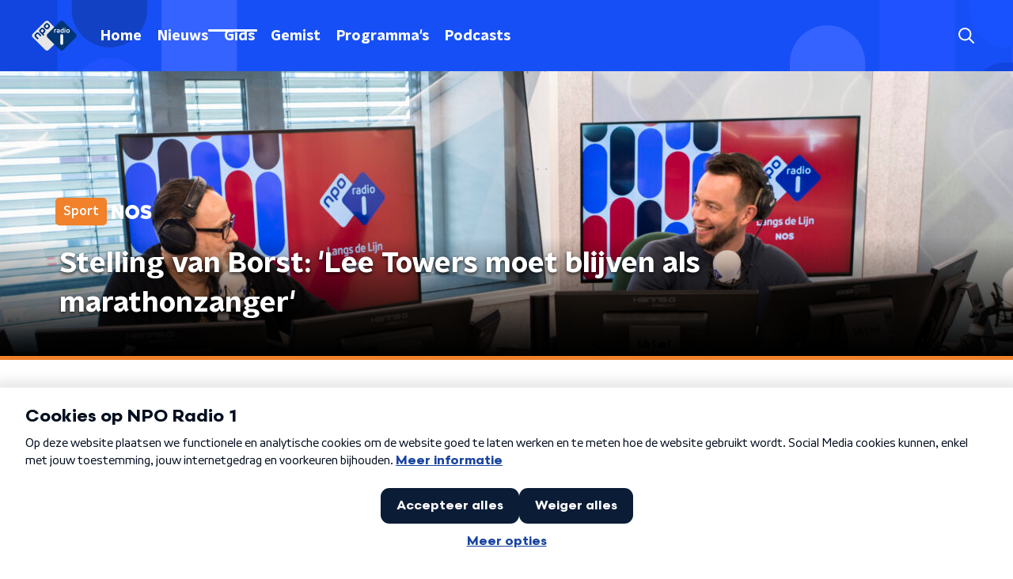

--- FILE ---
content_type: text/html; charset=utf-8
request_url: https://www.nporadio1.nl/nieuws/sport/a2b97092-a203-4226-897f-640d0b1138d3/stelling-van-borst-lee-towers-moet-blijven-als-marathonzanger
body_size: 20191
content:
<!DOCTYPE html><html lang="nl"><head><meta charSet="utf-8"/><title>Stelling van Borst: &#x27;Lee Towers moet blijven als marathonzanger&#x27; | NPO Radio 1</title><meta content="index, follow" name="robots"/><meta content="Lee Towers zong vanochtend de deelnemers aan de marathon van Rotterdam voor het laatst toe met You&#x27;ll Never Walk Alone. Na dertig jaar stopt de volkszanger er door fysiek ongemak noodgedwongen mee. Hugo Borst vindt dat hij moet blijven, betoogt hij met zijn Stelling van deze week. &quot;Hij hoort bij Rotterdam als de Euromast en de Maastunnel.&quot;" name="description"/><meta content="Stelling van Borst: &#x27;Lee Towers moet blijven als marathonzanger&#x27;" property="og:title"/><meta content="website" property="og:type"/><meta content="https://www.nporadio1.nl/nieuws/sport/a2b97092-a203-4226-897f-640d0b1138d3/stelling-van-borst-lee-towers-moet-blijven-als-marathonzanger" property="og:url"/><meta content="NPO Radio 1" property="og:site_name"/><meta content="Lee Towers zong vanochtend de deelnemers aan de marathon van Rotterdam voor het laatst toe met You&#x27;ll Never Walk Alone. Na dertig jaar stopt hij er nood" property="og:description"/><meta content="https://cms-assets.nporadio.nl/users/_videoThumbnail/cover-langs-de-lijn.jpg?v=1696770307" property="og:image"/><meta content="https://cms-assets.nporadio.nl/users/_videoThumbnail/cover-langs-de-lijn.jpg?v=1696770307" property="og:image:secure_url"/><meta content="Stelling van Borst: &#x27;Lee Towers moet blijven als marathonzanger&#x27;" name="twitter:title"/><meta content="Lee Towers zong vanochtend de deelnemers aan de marathon van Rotterdam voor het laatst toe met You&#x27;ll Never Walk Alone. Na dertig jaar stopt hij er nood" name="twitter:description"/><meta content="https://cms-assets.nporadio.nl/users/_videoThumbnail/cover-langs-de-lijn.jpg?v=1696770307" name="twitter:image"/><meta content="summary_large_image" name="twitter:card"/><link href="https://www.nporadio1.nl/nieuws/sport/a2b97092-a203-4226-897f-640d0b1138d3/stelling-van-borst-lee-towers-moet-blijven-als-marathonzanger" rel="canonical"/><link href="https://www.nporadio1.nl/nieuws/rss" rel="alternate" title="Nieuwsoverzicht | NPO Radio 1" type="application/rss+xml"/><meta content="width=device-width, initial-scale=1" name="viewport"/><link href="/apple-touch-icon.png" rel="apple-touch-icon" sizes="180x180"/><link href="/favicon-32x32.png" rel="icon" sizes="32x32" type="image/png"/><link href="/favicon-16x16.png" rel="icon" sizes="16x16" type="image/png"/><link href="/site.webmanifest" rel="manifest"/><link color="#101010" href="/safari-pinned-tab.svg" rel="mask-icon"/><meta content="#002964" name="msapplication-TileColor"/><meta content="#002964" name="theme-color"/><meta content="only light" name="color-scheme"/><noscript><style>body .hidden_on_noscript { display: none; }</style></noscript><script type="application/ld+json">{"@context":"https://schema.org","@type":"NewsArticle","author":{"@type":"Organization","name":"Ilias van Tongeren"},"dateModified":"2024-04-14 17:10:00","datePublished":"2024-04-14 17:10:03","description":"<p>Lee Towers zong vanochtend de deelnemers aan de marathon van Rotterdam voor het laatst toe met <em>You'll Never Walk Alone</em>. Na dertig jaar stopt de volkszanger er door fysiek ongemak noodgedwongen mee. Hugo Borst vindt dat hij moet blijven, betoogt hij met zijn Stelling van deze week. \"Hij hoort bij Rotterdam als de Euromast en de Maastunnel.\"</p>","headline":"Stelling van Borst: 'Lee Towers moet blijven als marathonzanger'","image":["https://cms-assets.nporadio.nl/users/_videoThumbnail/cover-langs-de-lijn.jpg?v=1696770307"],"mainEntityOfPage":"https://www.nporadio1.nl/nieuws/sport/a2b97092-a203-4226-897f-640d0b1138d3/stelling-van-borst-lee-towers-moet-blijven-als-marathonzanger","publisher":{"@type":"Organization","logo":{"@type":"ImageObject","height":200,"url":"https://www.nporadio1.nl/images/logo_radio1.webp","width":200},"name":"NPO Radio 1"},"url":"https://www.nporadio1.nl/nieuws/sport/a2b97092-a203-4226-897f-640d0b1138d3/stelling-van-borst-lee-towers-moet-blijven-als-marathonzanger"}</script><meta name="next-head-count" content="28"/><link rel="preload" href="/_next/static/css/6508c06978afd42c.css" as="style"/><link rel="stylesheet" href="/_next/static/css/6508c06978afd42c.css" data-n-g=""/><noscript data-n-css=""></noscript><script defer="" nomodule="" src="/_next/static/chunks/polyfills-c67a75d1b6f99dc8.js"></script><script defer="" src="/_next/static/chunks/7805.85284a2112587749.js"></script><script defer="" src="/_next/static/chunks/5290.f8c631e3a1eaa470.js"></script><script src="/_next/static/chunks/webpack-648deadd0c71fc23.js" defer=""></script><script src="/_next/static/chunks/framework-45ce3d09104a2cae.js" defer=""></script><script src="/_next/static/chunks/main-6c9de2843f486a63.js" defer=""></script><script src="/_next/static/chunks/pages/_app-338f275e4452fdd6.js" defer=""></script><script src="/_next/static/chunks/893ce3de-6eae4da1672ddf57.js" defer=""></script><script src="/_next/static/chunks/7b3ddd08-42b89039fcd123fb.js" defer=""></script><script src="/_next/static/chunks/e44137f9-e8cf7cd2f0cd4bfa.js" defer=""></script><script src="/_next/static/chunks/2821-360fa911f8a2b8a8.js" defer=""></script><script src="/_next/static/chunks/2040-d906f48682a820bb.js" defer=""></script><script src="/_next/static/chunks/138-3c09a25efcd617b1.js" defer=""></script><script src="/_next/static/chunks/1520-f05fc5b57675f32b.js" defer=""></script><script src="/_next/static/chunks/3713-9dc92c8652efaea1.js" defer=""></script><script src="/_next/static/chunks/3797-f99f9b193645ba9f.js" defer=""></script><script src="/_next/static/chunks/1950-a1768e6421456538.js" defer=""></script><script src="/_next/static/chunks/5112-7c836eb84dfa5428.js" defer=""></script><script src="/_next/static/chunks/pages/nieuws/%5BcategorySlug%5D/%5BarticleId%5D/%5BarticleSlug%5D-8f64b0578a08d84b.js" defer=""></script><script src="/_next/static/-QbRFvaeUoPmw9CgjZd43/_buildManifest.js" defer=""></script><script src="/_next/static/-QbRFvaeUoPmw9CgjZd43/_ssgManifest.js" defer=""></script><style data-styled="" data-styled-version="5.3.5">.bVuxnk{aspect-ratio:16 / 9;width:100% !important;height:auto !important;}/*!sc*/
.bVuxnk .bmpui-npo-player{--npo-player-primarycolor:#1952ff;--npo-player-primarycolor-light:#1952ff;}/*!sc*/
.bVuxnk[data-has-player-error].bitmovinplayer-container{display:none !important;}/*!sc*/
data-styled.g22[id="sc-8bcc7a8e-0"]{content:"bVuxnk,"}/*!sc*/
.jXsPTz{position:fixed;left:0;bottom:-1px;right:0;height:75px;background:rgba(9,9,9,0.75);border-top:1px solid rgba(95,95,95,0.65);-webkit-backdrop-filter:blur(6px);backdrop-filter:blur(6px);z-index:9;-webkit-user-select:none;-moz-user-select:none;-ms-user-select:none;user-select:none;-webkit-transition:height 0.25s ease-out;transition:height 0.25s ease-out;padding-bottom:env(safe-area-inset-bottom,0);}/*!sc*/
@media (min-width:1200px){.jXsPTz{height:86px;}}/*!sc*/
@media print{.jXsPTz{display:none;}}/*!sc*/
data-styled.g69[id="sc-627673f7-0"]{content:"jXsPTz,"}/*!sc*/
.kJdjvG{position:absolute;top:0;left:0;right:0;height:75px;-webkit-transition:height 0.15s ease-out,-webkit-transform 0.15s ease-in,top 0.25s ease-out;-webkit-transition:height 0.15s ease-out,transform 0.15s ease-in,top 0.25s ease-out;transition:height 0.15s ease-out,transform 0.15s ease-in,top 0.25s ease-out;-webkit-transform:translateY(0);-ms-transform:translateY(0);transform:translateY(0);}/*!sc*/
@media (min-width:1200px){.kJdjvG{height:86px;}}/*!sc*/
data-styled.g70[id="sc-627673f7-1"]{content:"kJdjvG,"}/*!sc*/
.bwcALN{display:-webkit-box;display:-webkit-flex;display:-ms-flexbox;display:flex;-webkit-align-items:center;-webkit-box-align:center;-ms-flex-align:center;align-items:center;-webkit-flex-wrap:nowrap;-ms-flex-wrap:nowrap;flex-wrap:nowrap;-webkit-box-pack:justify;-webkit-justify-content:space-between;-ms-flex-pack:justify;justify-content:space-between;height:74px;}/*!sc*/
@media (min-width:1200px){.bwcALN{height:85px;}}/*!sc*/
data-styled.g71[id="sc-627673f7-2"]{content:"bwcALN,"}/*!sc*/
.ddpthC{display:block;position:absolute;left:0;right:75px;bottom:0;top:0;background:transparent;z-index:1;cursor:pointer;}/*!sc*/
@media (min-width:1200px){.ddpthC{right:calc(50vw + 194px);}}/*!sc*/
data-styled.g72[id="sc-627673f7-3"]{content:"ddpthC,"}/*!sc*/
@page{size:A4;margin:0;}/*!sc*/
html,body{min-block-size:100%;}/*!sc*/
body{background-color:#fff;-webkit-font-smoothing:antialiased;margin:0;min-inline-size:320px;padding:0;}/*!sc*/
p,h1,h2,h3,h4,h5,h6{margin:0 0 15px;word-break:break-word;}/*!sc*/
h1,h2{font-size:24px;line-height:1.3;}/*!sc*/
@media (min-width:1200px){h1,h2{font-size:20px;line-height:1.4;}}/*!sc*/
h1,h2,h3{font-family:'NPO Nova Headline',sans-serif;font-weight:700;}/*!sc*/
h1 > *,h2 > *,h3 > *{font-family:inherit !important;font-weight:inherit !important;}/*!sc*/
div,p,h3,li{font-size:16px;line-height:1.6;}/*!sc*/
@media (min-width:1200px){div,p,h3,li{font-size:18px;}}/*!sc*/
strong,h4,h5,h6{font-family:'NPO Nova Text',sans-serif;font-weight:550;}/*!sc*/
em{font-feature-settings:'ss01';}/*!sc*/
body,article,aside,section,div,p,table,ul{font-family:'NPO Nova Text',sans-serif;font-weight:400;}/*!sc*/
:where(button,input,select,textarea){font:inherit;}/*!sc*/
@media print{body{-webkit-print-color-adjust:exact !important;print-color-adjust:exact !important;}div:not(.printable){visibility:hidden;}.printable div{visibility:visible;}header{display:none;}footer{display:none;}}/*!sc*/
data-styled.g91[id="sc-global-tWaEe1"]{content:"sc-global-tWaEe1,"}/*!sc*/
.hyigYc{padding:0 20px;margin:0 auto;max-width:1200px;position:relative;}/*!sc*/
@media (min-width:768px){.hyigYc{padding:0 25px;}}/*!sc*/
data-styled.g99[id="sc-acc4007a-0"]{content:"hyigYc,"}/*!sc*/
.iPyLjk{color:#fff;margin:8px 10px 0 8px;padding:15px 3px 15px 15px;position:relative;display:-webkit-box;display:-webkit-flex;display:-ms-flexbox;display:flex;-webkit-align-items:center;-webkit-box-align:center;-ms-flex-align:center;align-items:center;}/*!sc*/
.iPyLjk:before{background-color:#1952ff;border-radius:8px;content:'';display:block;inline-size:16px;inset-block:5px 3px;inset-inline-start:-5px;position:absolute;}/*!sc*/
@media (min-width:1200px){.iPyLjk{margin-block-end:12px;max-inline-size:75%;}}/*!sc*/
data-styled.g100[id="sc-c8ae5f4a-0"]{content:"iPyLjk,"}/*!sc*/
.dgMudu{-webkit-box-orient:vertical;border-radius:8px;display:-webkit-box;font-size:22px;-webkit-line-clamp:4;line-height:1.4;margin-block-end:0;margin-inline-start:-3px;overflow:hidden;padding-inline-start:15px;text-shadow:0 2px 4px rgb(0 0 0 / 0.75);}/*!sc*/
@media (min-width:1200px){.dgMudu{font-size:28px;-webkit-line-clamp:3;}}/*!sc*/
@media (min-width:1200px){.dgMudu{font-size:36px;-webkit-line-clamp:4;}}/*!sc*/
@media (min-width:1344px){.dgMudu{-webkit-line-clamp:4;}}/*!sc*/
data-styled.g101[id="sc-c8ae5f4a-1"]{content:"dgMudu,"}/*!sc*/
.gOIanT{-webkit-align-items:center;-webkit-box-align:center;-ms-flex-align:center;align-items:center;border-radius:2px;display:-webkit-inline-box;display:-webkit-inline-flex;display:-ms-inline-flexbox;display:inline-flex;font-size:0.9375rem;font-weight:550;gap:8px;padding:3px 6px;white-space:nowrap;background:#1952ff;color:#fff;}/*!sc*/
@media (min-width:1200px){.gOIanT{border-radius:5px;font-size:1rem;padding:5px 10px;}}/*!sc*/
data-styled.g103[id="sc-b8198653-0"]{content:"gOIanT,"}/*!sc*/
.hdLoMl{display:-webkit-box;display:-webkit-flex;display:-ms-flexbox;display:flex;-webkit-flex-direction:row;-ms-flex-direction:row;flex-direction:row;gap:20px;}/*!sc*/
@media (min-width:1344px){.hdLoMl{-webkit-flex-direction:row;-ms-flex-direction:row;flex-direction:row;}}/*!sc*/
data-styled.g104[id="sc-e7fd9719-0"]{content:"hdLoMl,"}/*!sc*/
.fnpMGI{position:absolute;bottom:0;left:0;padding:15px 0;width:100%;box-sizing:border-box;}/*!sc*/
data-styled.g105[id="sc-e7fd9719-1"]{content:"fnpMGI,"}/*!sc*/
.cihIaU{margin-left:30px;height:100%;background:#f1812b !important;}/*!sc*/
data-styled.g106[id="sc-e7fd9719-2"]{content:"cihIaU,"}/*!sc*/
.bGAPmp{display:inline-block;vertical-align:middle;height:18px;margin:0 6px;}/*!sc*/
data-styled.g107[id="sc-e7fd9719-3"]{content:"bGAPmp,"}/*!sc*/
.ilviTq{display:-webkit-box;display:-webkit-flex;display:-ms-flexbox;display:flex;-webkit-flex-direction:column;-ms-flex-direction:column;flex-direction:column;-webkit-align-items:center;-webkit-box-align:center;-ms-flex-align:center;align-items:center;gap:5px;-webkit-flex-shrink:0;-ms-flex-negative:0;flex-shrink:0;}/*!sc*/
@media (min-width:768px){.ilviTq{-webkit-flex-direction:row;-ms-flex-direction:row;flex-direction:row;}}/*!sc*/
data-styled.g109[id="sc-e7fd9719-5"]{content:"ilviTq,"}/*!sc*/
.jMMHHE{height:360px;position:relative;overflow:hidden;z-index:0;}/*!sc*/
@media (min-width:1344px){.jMMHHE{height:450px;}}/*!sc*/
data-styled.g111[id="sc-8cb63c32-0"]{content:"jMMHHE,"}/*!sc*/
.dGeKGA{height:100%;background-image:url("https://cms-assets.nporadio.nl/users/_articleHeaderM/cover-langs-de-lijn.jpg?v=1696770303");background-size:cover;background-repeat:no-repeat;background-position:center center;}/*!sc*/
@media (min-width:1200px){.dGeKGA{max-width:1400px;margin:0 auto;background-color:initial;background-size:1400px;}}/*!sc*/
@media (max-width:767px){.dGeKGA{background-image:url(https://cms-assets.nporadio.nl/users/_articleHeaderS/cover-langs-de-lijn.jpg?v=1696770304);}}/*!sc*/
.dGeKGA:before{content:'';background-image:linear-gradient(to bottom,rgba(0,0,0,0),rgba(0,0,0,1));height:60px;position:absolute;bottom:0;left:0;right:0;}/*!sc*/
@media (min-width:1200px){.dGeKGA:before{height:150px;}}/*!sc*/
data-styled.g112[id="sc-8cb63c32-1"]{content:"dGeKGA,"}/*!sc*/
.eeUJbU{background-color:#000;border-bottom:5px solid #f1812b;}/*!sc*/
data-styled.g113[id="sc-c0d67b74-0"]{content:"eeUJbU,"}/*!sc*/
.dsDZbM{display:-webkit-box;display:-webkit-flex;display:-ms-flexbox;display:flex;-webkit-flex-direction:column;-ms-flex-direction:column;flex-direction:column;background-color:#fff;}/*!sc*/
@media (min-width:1200px){.dsDZbM{background-color:#fff;}}/*!sc*/
data-styled.g145[id="sc-50153d19-0"]{content:"dsDZbM,"}/*!sc*/
.jhSHOJ{z-index:1;position:relative;margin-left:0;margin-right:0;margin-top:0;margin-bottom:-1px;padding:13px 0 16px;background:#fff;}/*!sc*/
@media (min-width:320px){.jhSHOJ{background-size:213%;}}/*!sc*/
@media (min-width:768px){.jhSHOJ{background-size:100%;}}/*!sc*/
@media (min-width:1344px){.jhSHOJ{background-size:85%;}}/*!sc*/
@media (min-width:768px){.jhSHOJ{border-radius:0;margin-top:0;margin-bottom:-1px;padding:25px 0 26px;}}/*!sc*/
data-styled.g146[id="sc-50153d19-1"]{content:"jhSHOJ,"}/*!sc*/
.fTyknB{height:100%;width:100%;}/*!sc*/
data-styled.g148[id="sc-ccc38220-0"]{content:"fTyknB,"}/*!sc*/
.jrYKuL{background:none;color:inherit;border:none;padding:0;font:inherit;cursor:pointer;-webkit-align-items:center;-webkit-box-align:center;-ms-flex-align:center;align-items:center;background:#1952ff;border-radius:5px;box-shadow:0px 2px 7px 1px rgba(0,0,0,0.1);color:var(--accent-color);display:-webkit-box;display:-webkit-flex;display:-ms-flexbox;display:flex;height:24px;-webkit-box-pack:center;-webkit-justify-content:center;-ms-flex-pack:center;justify-content:center;width:24px;}/*!sc*/
.jrYKuL:hover{cursor:pointer;}/*!sc*/
.jrYKuL:focus{outline:2px solid #5b5bff;}/*!sc*/
data-styled.g149[id="sc-ccc38220-1"]{content:"jrYKuL,"}/*!sc*/
.fUggFS{fill:#fff;}/*!sc*/
data-styled.g150[id="sc-ccc38220-2"]{content:"fUggFS,"}/*!sc*/
.dSSskv line,.dSSskv circle{stroke:currentColor;}/*!sc*/
data-styled.g161[id="sc-eee812e5-0"]{content:"dSSskv,"}/*!sc*/
.iuPOkY{z-index:1;}/*!sc*/
@media (min-width:1200px){.iuPOkY{margin-right:20px;}}/*!sc*/
data-styled.g165[id="sc-6119ae5a-1"]{content:"iuPOkY,"}/*!sc*/
.bqIinL{display:-webkit-box;display:-webkit-flex;display:-ms-flexbox;display:flex;-webkit-box-pack:justify;-webkit-justify-content:space-between;-ms-flex-pack:justify;justify-content:space-between;-webkit-align-items:center;-webkit-box-align:center;-ms-flex-align:center;align-items:center;margin:0 auto;padding-left:10px;padding-right:10px;max-width:1200px;position:relative;height:100%;}/*!sc*/
@media (min-width:1200px){.bqIinL{padding-left:0px;padding-right:0px;}}/*!sc*/
data-styled.g166[id="sc-6119ae5a-2"]{content:"bqIinL,"}/*!sc*/
.dCgqAo{outline:2px solid transparent;outline-offset:2px;-webkit-transition:outline-color 200ms;transition:outline-color 200ms;font-family:'NPO Nova Headline',sans-serif;font-weight:700;-webkit-text-decoration:none;text-decoration:none;border-radius:5px;color:#fff;cursor:pointer;display:inline-block;font-size:18px;line-height:1;padding:7px 10px 6px 10px;position:relative;-webkit-transition:outline-color 200ms,background-color 200ms,color 200ms;transition:outline-color 200ms,background-color 200ms,color 200ms;}/*!sc*/
.dCgqAo:focus-visible{outline-color:#5b5bff;}/*!sc*/
.dCgqAo:hover{background:#1952ff;color:#fff;}/*!sc*/
.dCgqAo:hover:after{opacity:0;}/*!sc*/
.dCgqAo:active{background:#1952ff;color:#fff;}/*!sc*/
.dCgqAo:active:after{opacity:0;}/*!sc*/
.dCgqAo:after{-webkit-transition:background-color 200ms;transition:background-color 200ms;--offset:22px;-webkit-block-size:3px;-ms-flex-block-size:3px;block-size:3px;border-radius:5px;content:'';opacity:0;position:absolute;-webkit-inset-block-end:0;-ms-inlrock-end:0;inset-block-end:0;inset-inline-start:calc(var(--offset) / 2);inline-size:calc(100% - var(--offset));}/*!sc*/
.huRwJw{outline:2px solid transparent;outline-offset:2px;-webkit-transition:outline-color 200ms;transition:outline-color 200ms;font-family:'NPO Nova Headline',sans-serif;font-weight:700;-webkit-text-decoration:none;text-decoration:none;border-radius:5px;color:#fff;cursor:pointer;display:inline-block;font-size:18px;line-height:1;padding:7px 10px 6px 10px;position:relative;-webkit-transition:outline-color 200ms,background-color 200ms,color 200ms;transition:outline-color 200ms,background-color 200ms,color 200ms;opacity:1;}/*!sc*/
.huRwJw:focus-visible{outline-color:#5b5bff;}/*!sc*/
.huRwJw:hover{background:#1952ff;color:#fff;}/*!sc*/
.huRwJw:hover:after{opacity:0;}/*!sc*/
.huRwJw:active{background:#1952ff;color:#fff;}/*!sc*/
.huRwJw:active:after{opacity:0;}/*!sc*/
.huRwJw:after{-webkit-transition:background-color 200ms;transition:background-color 200ms;--offset:22px;-webkit-block-size:3px;-ms-flex-block-size:3px;block-size:3px;border-radius:5px;content:'';opacity:0;position:absolute;-webkit-inset-block-end:0;-ms-inlrock-end:0;inset-block-end:0;inset-inline-start:calc(var(--offset) / 2);inline-size:calc(100% - var(--offset));}/*!sc*/
.huRwJw:after{background-color:#fff;opacity:1;}/*!sc*/
data-styled.g167[id="sc-6119ae5a-3"]{content:"dCgqAo,huRwJw,"}/*!sc*/
.lpoxkQ{position:absolute;top:0;left:0;right:0;min-width:320px;height:60px;z-index:4;}/*!sc*/
@media (min-width:768px){.lpoxkQ{height:70px;}}/*!sc*/
@media (min-width:1200px){.lpoxkQ{height:90px;}}/*!sc*/
data-styled.g168[id="sc-6119ae5a-4"]{content:"lpoxkQ,"}/*!sc*/
.cJysQT{-webkit-align-items:center;-webkit-box-align:center;-ms-flex-align:center;align-items:center;display:-webkit-box;display:-webkit-flex;display:-ms-flexbox;display:flex;left:50%;margin:0;position:absolute;-webkit-transform:translate(-50%,0);-ms-transform:translate(-50%,0);transform:translate(-50%,0);}/*!sc*/
@media (min-width:1200px){.cJysQT{position:relative;left:0;-webkit-transform:none;-ms-transform:none;transform:none;}}/*!sc*/
data-styled.g169[id="sc-6119ae5a-5"]{content:"cJysQT,"}/*!sc*/
@media (max-width:1199px){.jVyRTC{display:none;}}/*!sc*/
data-styled.g170[id="sc-6119ae5a-6"]{content:"jVyRTC,"}/*!sc*/
.bkxQkf{display:-webkit-box;display:-webkit-flex;display:-ms-flexbox;display:flex;-webkit-align-items:center;-webkit-box-align:center;-ms-flex-align:center;align-items:center;-webkit-box-pack:center;-webkit-justify-content:center;-ms-flex-pack:center;justify-content:center;-webkit-tap-highlight-color:rgba(0,0,0,0);cursor:pointer;border:none;background:transparent;box-sizing:content-box;border-radius:5px;padding:0;color:#fff;outline:2px solid transparent;outline-offset:2px;-webkit-transition:outline-color 200ms;transition:outline-color 200ms;-webkit-transition:background-color 200ms;transition:background-color 200ms;height:37px;width:39px;}/*!sc*/
.bkxQkf:hover{color:#fff;background:#1952ff;}/*!sc*/
.bkxQkf:active{background-color:#002eb8;color:#fff;}/*!sc*/
.bkxQkf:focus-visible{outline-color:#5b5bff;}/*!sc*/
data-styled.g171[id="sc-6119ae5a-7"]{content:"bkxQkf,"}/*!sc*/
.cESczn svg{height:22px;width:22px;}/*!sc*/
@media (min-width:1200px){.cESczn{display:none;}}/*!sc*/
data-styled.g172[id="sc-6119ae5a-8"]{content:"cESczn,"}/*!sc*/
.fdSxX{display:block;max-width:120px;height:27px;outline:2px solid transparent;outline-offset:2px;-webkit-transition:outline-color 200ms;transition:outline-color 200ms;}/*!sc*/
@media (min-width:1200px){.fdSxX{height:38px;}}/*!sc*/
.fdSxX:focus-visible{outline-color:#5b5bff;}/*!sc*/
data-styled.g175[id="sc-6119ae5a-11"]{content:"fdSxX,"}/*!sc*/
.cWZgVf{display:-webkit-box;display:-webkit-flex;display:-ms-flexbox;display:flex;-webkit-align-items:center;-webkit-box-align:center;-ms-flex-align:center;align-items:center;}/*!sc*/
data-styled.g177[id="sc-6119ae5a-13"]{content:"cWZgVf,"}/*!sc*/
.kDjrvC{position:fixed;left:0;top:0;bottom:0;width:280px;background-color:#1952ff;padding:20px;-webkit-transform:translate3d(-330px,0,0);-ms-transform:translate3d(-330px,0,0);transform:translate3d(-330px,0,0);-webkit-transition:all 0.2s ease-out;transition:all 0.2s ease-out;z-index:10;overflow:hidden auto;}/*!sc*/
.kDjrvC ul{margin:15px 0;padding:0;list-style:none;}/*!sc*/
.kDjrvC li{padding:10px 0;margin-bottom:10px;-webkit-transition:all 0.35s ease-out;transition:all 0.35s ease-out;}/*!sc*/
@media (max-width:320px){.kDjrvC li{padding:4px 0;}}/*!sc*/
data-styled.g178[id="sc-a6ca196e-0"]{content:"kDjrvC,"}/*!sc*/
.bwGwZk path{fill:#1952ff;}/*!sc*/
data-styled.g228[id="sc-98b86276-0"]{content:"bwGwZk,"}/*!sc*/
.bfVnCQ{margin:0 0 25px;font-size:16px;line-height:22px;color:#101010;font-family:'NPO Nova Text',sans-serif;font-weight:400;}/*!sc*/
data-styled.g230[id="sc-a8a84611-0"]{content:"bfVnCQ,"}/*!sc*/
.gDtjFe{color:#fff;font-size:1rem;line-height:22px;margin:0 0 25px;}/*!sc*/
data-styled.g231[id="sc-17cac0f3-0"]{content:"gDtjFe,"}/*!sc*/
.eymfNt{padding:15px;height:56px;width:100%;box-sizing:border-box;background-color:#fff;border-radius:5px;border:none;font-size:16px;line-height:56px;box-shadow:0 0 0 2px #1952ff;}/*!sc*/
.eymfNt::-webkit-input-placeholder{color:#101010;font-family:'NPO Nova Text',sans-serif;}/*!sc*/
.eymfNt::-moz-placeholder{color:#101010;font-family:'NPO Nova Text',sans-serif;}/*!sc*/
.eymfNt:-ms-input-placeholder{color:#101010;font-family:'NPO Nova Text',sans-serif;}/*!sc*/
.eymfNt::placeholder{color:#101010;font-family:'NPO Nova Text',sans-serif;}/*!sc*/
.eymfNt[data-has-error='true']{border:5px #d9151b solid;color:#d9151b;outline:none;}/*!sc*/
data-styled.g232[id="sc-73cc6105-0"]{content:"eymfNt,"}/*!sc*/
.bZGfWg{position:relative;}/*!sc*/
data-styled.g233[id="sc-78f67ecb-0"]{content:"bZGfWg,"}/*!sc*/
.hDpabu{padding-right:53px;}/*!sc*/
data-styled.g234[id="sc-78f67ecb-1"]{content:"hDpabu,"}/*!sc*/
.bVgNrU{position:absolute;top:12px;right:12px;z-index:5;width:32px;height:32px;}/*!sc*/
data-styled.g235[id="sc-78f67ecb-2"]{content:"bVgNrU,"}/*!sc*/
.eZbiVn{margin-top:10px;}/*!sc*/
data-styled.g236[id="sc-78f67ecb-3"]{content:"eZbiVn,"}/*!sc*/
.kGHhjG{margin:0 0 15px;font-size:20px;color:#101010;font-family:'NPO Nova Headline',sans-serif;font-weight:700;font-style:normal;}/*!sc*/
@media (min-width:768px){.kGHhjG{font-size:25px;}}/*!sc*/
data-styled.g238[id="sc-743827a8-0"]{content:"kGHhjG,"}/*!sc*/
.cJcDHS{color:#101010;font-size:16px;line-height:22px;-webkit-text-decoration:none;text-decoration:none;}/*!sc*/
.cJcDHS:hover{-webkit-text-decoration:underline;text-decoration:underline;}/*!sc*/
data-styled.g239[id="sc-8f8b527a-0"]{content:"cJcDHS,"}/*!sc*/
.goUAxz{padding:0 20px;min-height:140px;width:100%;}/*!sc*/
@media (min-width:768px){.goUAxz{padding:0 50px;}}/*!sc*/
.goUAxz:first-child{padding-left:0;}/*!sc*/
.goUAxz:last-child{padding-right:0;}/*!sc*/
.goUAxz ul{margin:0;padding:0;list-style:none;}/*!sc*/
.goUAxz li{padding:3px 0;margin:0;}/*!sc*/
.goUAxz .sc-8f8b527a-0{display:inline-block;padding:5px 3px;margin-left:-3px;}/*!sc*/
@media (min-width:768px){.goUAxz .sc-8f8b527a-0{font-size:18px;}}/*!sc*/
data-styled.g240[id="sc-8f8b527a-1"]{content:"goUAxz,"}/*!sc*/
.gzjjML{position:relative;width:100%;height:60px;}/*!sc*/
@media (min-width:768px){.gzjjML{height:70px;}}/*!sc*/
@media (min-width:1200px){.gzjjML{height:90px;}}/*!sc*/
data-styled.g241[id="sc-d8f0e8a6-0"]{content:"gzjjML,"}/*!sc*/
.lapDSe{background-image:url(/svg/header/mobile.svg);background-position:top center;background-size:cover;}/*!sc*/
@media (min-width:768px){.lapDSe{background-image:url(/svg/header/desktop.svg);}}/*!sc*/
data-styled.g242[id="sc-639f23ef-0"]{content:"lapDSe,"}/*!sc*/
.gACoED{--font-size:0.6875rem;color:var(--broadcasters-color);font-family:'NPO Nova Text',sans-serif;font-size:var(--font-size);font-weight:400;opacity:0.6;overflow:hidden;text-overflow:ellipsis;white-space:nowrap;line-height:1.2;}/*!sc*/
@media (min-width:768px){.gACoED{--font-size:0.8125rem;}}/*!sc*/
data-styled.g252[id="sc-6748493c-0"]{content:"gACoED,"}/*!sc*/
.kZsXRn{--padding-bottom:20px;display:-webkit-box;display:-webkit-flex;display:-ms-flexbox;display:flex;margin:0;padding:10px 0 var(--padding-bottom);-webkit-align-items:flex-start;-webkit-box-align:flex-start;-ms-flex-align:flex-start;align-items:flex-start;}/*!sc*/
@media (min-width:600px){.kZsXRn{--padding-bottom:15px;}}/*!sc*/
@media (min-width:1200px){.kZsXRn{--padding-bottom:30px;}}/*!sc*/
data-styled.g255[id="sc-de153955-0"]{content:"kZsXRn,"}/*!sc*/
.izOwNn{-webkit-align-items:center;-webkit-box-align:center;-ms-flex-align:center;align-items:center;color:#1952ff;cursor:pointer;display:-webkit-box;display:-webkit-flex;display:-ms-flexbox;display:flex;font-weight:550;-webkit-text-decoration:none;text-decoration:none;}/*!sc*/
@media (hover:hover){.izOwNn:hover{-webkit-text-decoration:underline;text-decoration:underline;}}/*!sc*/
data-styled.g256[id="sc-de153955-1"]{content:"izOwNn,"}/*!sc*/
.dsEpor{display:-webkit-box;display:-webkit-flex;display:-ms-flexbox;display:flex;-webkit-align-items:center;-webkit-box-align:center;-ms-flex-align:center;align-items:center;white-space:nowrap;color:#101010;}/*!sc*/
.dsEpor > span{overflow:hidden;text-overflow:ellipsis;}/*!sc*/
.dsEpor > svg{padding:0 8px;}/*!sc*/
.dsEpor > svg [data-fill-color]{fill:#101010;}/*!sc*/
.dsEpor:last-child{overflow:hidden;}/*!sc*/
.dsEpor:last-child > svg{display:none;}/*!sc*/
data-styled.g257[id="sc-de153955-2"]{content:"dsEpor,"}/*!sc*/
.daljNw{display:-webkit-box;display:-webkit-flex;display:-ms-flexbox;display:flex;-webkit-flex-direction:column;-ms-flex-direction:column;flex-direction:column;background:#fff;}/*!sc*/
data-styled.g260[id="sc-8cb50e81-0"]{content:"daljNw,"}/*!sc*/
.inqDSD{z-index:1;position:relative;margin-left:0;margin-right:0;margin-top:0;margin-bottom:-1px;overflow:hidden;padding:13px 0 16px;background:#fff;}/*!sc*/
@media (min-width:320px){.inqDSD{background-size:213%;}}/*!sc*/
@media (min-width:768px){.inqDSD{background-size:100%;}}/*!sc*/
@media (min-width:1344px){.inqDSD{background-size:85%;}}/*!sc*/
@media (min-width:768px){.inqDSD{border-radius:0;margin-top:0;margin-bottom:-1px;padding:25px 0 26px;}}/*!sc*/
data-styled.g261[id="sc-8cb50e81-1"]{content:"inqDSD,"}/*!sc*/
.kQmApN{display:-webkit-box;display:-webkit-flex;display:-ms-flexbox;display:flex;-webkit-align-content:center;-ms-flex-line-pack:center;align-content:center;-webkit-box-pack:start;-webkit-justify-content:flex-start;-ms-flex-pack:start;justify-content:flex-start;min-height:19px;}/*!sc*/
.kQmApN svg{display:block;margin:6px;}/*!sc*/
@media (max-width:767px){.kQmApN{-webkit-order:-1;-ms-flex-order:-1;order:-1;margin-bottom:15px;}}/*!sc*/
data-styled.g266[id="sc-75e46ade-0"]{content:"kQmApN,"}/*!sc*/
.bVtqAt{background-color:#d1d8df;}/*!sc*/
.bVtqAt a{font-family:'NPO Nova Text',sans-serif;font-weight:400;font-size:16px;line-height:22px;}/*!sc*/
@media (min-width:320px){.bVtqAt{background-size:213%;}}/*!sc*/
@media (min-width:768px){.bVtqAt{background-size:100%;}}/*!sc*/
@media (min-width:1344px){.bVtqAt{background-size:85%;}}/*!sc*/
data-styled.g267[id="sc-75e46ade-1"]{content:"bVtqAt,"}/*!sc*/
.hWOkwv{padding-bottom:75px;}/*!sc*/
@media (min-width:1200px){.hWOkwv{padding-bottom:85px;}}/*!sc*/
data-styled.g268[id="sc-75e46ade-2"]{content:"hWOkwv,"}/*!sc*/
.fXUcGu{padding:25px 20px;}/*!sc*/
@media (min-width:768px){.fXUcGu{padding:50px 25px;}}/*!sc*/
data-styled.g269[id="sc-75e46ade-3"]{content:"fXUcGu,"}/*!sc*/
.gZtjYf{display:-webkit-box;display:-webkit-flex;display:-ms-flexbox;display:flex;-webkit-flex-direction:row;-ms-flex-direction:row;flex-direction:row;-webkit-align-items:center;-webkit-box-align:center;-ms-flex-align:center;align-items:center;gap:10px;padding:0;margin-bottom:35px;}/*!sc*/
@media (min-width:768px){.gZtjYf{margin-bottom:50px;}}/*!sc*/
data-styled.g270[id="sc-75e46ade-4"]{content:"gZtjYf,"}/*!sc*/
.jFfRTE{width:55px;}/*!sc*/
@media (min-width:600px){.jFfRTE{width:60px;}}/*!sc*/
@media (min-width:768px){.jFfRTE{width:75px;}}/*!sc*/
data-styled.g271[id="sc-75e46ade-5"]{content:"jFfRTE,"}/*!sc*/
.hDjdwR{color:#101010;font-family:'NPO Nova Headline',sans-serif;font-weight:700;font-size:18px;}/*!sc*/
@media (min-width:600px){.hDjdwR{font-size:30px;}}/*!sc*/
data-styled.g272[id="sc-75e46ade-6"]{content:"hDjdwR,"}/*!sc*/
.SUWWN{color:#101010;font-size:16px;line-height:22px;-webkit-text-decoration:none;text-decoration:none;}/*!sc*/
.SUWWN:hover{-webkit-text-decoration:underline;text-decoration:underline;}/*!sc*/
data-styled.g273[id="sc-75e46ade-7"]{content:"SUWWN,"}/*!sc*/
.cKVgKw{display:-webkit-box;display:-webkit-flex;display:-ms-flexbox;display:flex;-webkit-align-items:stretch;-webkit-box-align:stretch;-ms-flex-align:stretch;align-items:stretch;-webkit-box-pack:start;-webkit-justify-content:flex-start;-ms-flex-pack:start;justify-content:flex-start;width:100%;min-height:150px;}/*!sc*/
.cKVgKw a{border-bottom:2px solid transparent;}/*!sc*/
.cKVgKw a:hover{-webkit-text-decoration:none;text-decoration:none;border-bottom:2px solid #1952ff;}/*!sc*/
data-styled.g274[id="sc-75e46ade-8"]{content:"cKVgKw,"}/*!sc*/
.kOYiXd{display:-webkit-box;display:-webkit-flex;display:-ms-flexbox;display:flex;padding:25px 0;-webkit-align-items:center;-webkit-box-align:center;-ms-flex-align:center;align-items:center;-webkit-box-pack:justify;-webkit-justify-content:space-between;-ms-flex-pack:justify;justify-content:space-between;}/*!sc*/
data-styled.g275[id="sc-75e46ade-9"]{content:"kOYiXd,"}/*!sc*/
.iMEsgt{font-family:'NPO Nova Text',sans-serif;font-weight:400;}/*!sc*/
@media (min-width:768px){.iMEsgt{font-size:18px;}}/*!sc*/
data-styled.g276[id="sc-75e46ade-10"]{content:"iMEsgt,"}/*!sc*/
.bAyEAZ{display:-webkit-box;display:-webkit-flex;display:-ms-flexbox;display:flex;-webkit-align-items:center;-webkit-box-align:center;-ms-flex-align:center;align-items:center;}/*!sc*/
@media (min-width:768px){.bAyEAZ{-webkit-box-pack:end;-webkit-justify-content:flex-end;-ms-flex-pack:end;justify-content:flex-end;}}/*!sc*/
.bAyEAZ > p{margin-bottom:0;}/*!sc*/
data-styled.g277[id="sc-75e46ade-11"]{content:"bAyEAZ,"}/*!sc*/
.icDTTL{min-height:150px;margin-top:50px;width:100%;}/*!sc*/
@media (min-width:768px){.icDTTL{margin-top:0;padding-left:50px;}}/*!sc*/
.icDTTL .sc-78f67ecb-3{font-family:'NPO Nova Text',sans-serif;font-weight:400;color:#d9151b;position:absolute;}/*!sc*/
@media (min-width:768px){.icDTTL .sc-78f67ecb-3{font-size:18px;margin:20px 0 0 0;}}/*!sc*/
data-styled.g278[id="sc-75e46ade-12"]{content:"icDTTL,"}/*!sc*/
.MlqvO{display:-webkit-box;display:-webkit-flex;display:-ms-flexbox;display:flex;-webkit-flex-direction:column;-ms-flex-direction:column;flex-direction:column;-webkit-align-items:flex-start;-webkit-box-align:flex-start;-ms-flex-align:flex-start;align-items:flex-start;}/*!sc*/
@media (min-width:768px){.MlqvO{-webkit-flex:1 1;-ms-flex:1 1;flex:1 1;-webkit-flex-direction:row;-ms-flex-direction:row;flex-direction:row;margin:0 auto;max-width:1200px;}}/*!sc*/
data-styled.g279[id="sc-75e46ade-13"]{content:"MlqvO,"}/*!sc*/
.jRUUwW{display:-webkit-box;display:-webkit-flex;display:-ms-flexbox;display:flex;width:100%;-webkit-flex-direction:column;-ms-flex-direction:column;flex-direction:column;}/*!sc*/
@media (min-width:768px){.jRUUwW{-webkit-flex-direction:row;-ms-flex-direction:row;flex-direction:row;-webkit-align-items:center;-webkit-box-align:center;-ms-flex-align:center;align-items:center;-webkit-box-pack:justify;-webkit-justify-content:space-between;-ms-flex-pack:justify;justify-content:space-between;}}/*!sc*/
data-styled.g280[id="sc-75e46ade-14"]{content:"jRUUwW,"}/*!sc*/
@media (min-width:768px){.idvqqi{width:30%;}.idvqqi > p{margin:0;}}/*!sc*/
data-styled.g281[id="sc-75e46ade-15"]{content:"idvqqi,"}/*!sc*/
.fQSVTL{display:-webkit-box;display:-webkit-flex;display:-ms-flexbox;display:flex;-webkit-flex-wrap:wrap;-ms-flex-wrap:wrap;flex-wrap:wrap;gap:0 12px;}/*!sc*/
.fQSVTL a{border-bottom:2px solid transparent;}/*!sc*/
.fQSVTL a:hover{-webkit-text-decoration:none;text-decoration:none;border-bottom:2px solid #1952ff;}/*!sc*/
data-styled.g282[id="sc-75e46ade-16"]{content:"fQSVTL,"}/*!sc*/
.iRjBMq{height:32px;margin-left:10px;}/*!sc*/
data-styled.g283[id="sc-75e46ade-17"]{content:"iRjBMq,"}/*!sc*/
.emYTDY a{-webkit-text-decoration:none;text-decoration:none;color:#101010;border-bottom:2px solid transparent;}/*!sc*/
.emYTDY a:hover{border-bottom:2px solid #1952ff;}/*!sc*/
data-styled.g284[id="sc-75e46ade-18"]{content:"emYTDY,"}/*!sc*/
.cfJNgJ{position:relative;}/*!sc*/
data-styled.g287[id="sc-2ecc7e5-1"]{content:"cfJNgJ,"}/*!sc*/
.dUzPyW g > g{fill:#1952ff;}/*!sc*/
data-styled.g297[id="sc-6b03b9a5-0"]{content:"dUzPyW,"}/*!sc*/
.isbQPp{display:-webkit-box;display:-webkit-flex;display:-ms-flexbox;display:flex;-webkit-align-items:center;-webkit-box-align:center;-ms-flex-align:center;align-items:center;-webkit-box-pack:end;-webkit-justify-content:flex-end;-ms-flex-pack:end;justify-content:flex-end;}/*!sc*/
.isbQPp svg{padding:8px;}/*!sc*/
data-styled.g299[id="sc-f66bd562-0"]{content:"isbQPp,"}/*!sc*/
.kytwgg{display:-webkit-box;display:-webkit-flex;display:-ms-flexbox;display:flex;}/*!sc*/
.kytwgg svg path{-webkit-transition:fill 200ms ease;transition:fill 200ms ease;}/*!sc*/
.kytwgg:hover svg path{fill:#002964;}/*!sc*/
data-styled.g301[id="sc-f66bd562-2"]{content:"kytwgg,"}/*!sc*/
.jRgoSJ{margin:15px 0 0;padding-top:10px;display:-webkit-box;display:-webkit-flex;display:-ms-flexbox;display:flex;border-top:1px solid #101010;-webkit-box-pack:justify;-webkit-justify-content:space-between;-ms-flex-pack:justify;justify-content:space-between;-webkit-align-items:center;-webkit-box-align:center;-ms-flex-align:center;align-items:center;}/*!sc*/
data-styled.g302[id="sc-939944d8-0"]{content:"jRgoSJ,"}/*!sc*/
.dMQHtd{word-break:break-all;}/*!sc*/
data-styled.g303[id="sc-939944d8-1"]{content:"dMQHtd,"}/*!sc*/
.cKNUqo{display:-webkit-box;display:-webkit-flex;display:-ms-flexbox;display:flex;}/*!sc*/
data-styled.g304[id="sc-939944d8-2"]{content:"cKNUqo,"}/*!sc*/
.YWDGk{display:-webkit-box;display:-webkit-flex;display:-ms-flexbox;display:flex;min-width:45px;padding:4px 0;}/*!sc*/
data-styled.g305[id="sc-939944d8-3"]{content:"YWDGk,"}/*!sc*/
.haZNIG{padding:4px 0;}/*!sc*/
data-styled.g306[id="sc-939944d8-4"]{content:"haZNIG,"}/*!sc*/
.gJSZQC{font-family:'NPO Nova Text',sans-serif;font-size:16px;display:inline-block;margin-right:10px;color:#1952ff;-webkit-text-decoration:none;text-decoration:none;background-image:linear-gradient(currentColor,currentColor);background-position:0 100%;background-repeat:no-repeat;background-size:0 2px;-webkit-transition:background-size cubic-bezier(0,0.5,0,1) 200ms;transition:background-size cubic-bezier(0,0.5,0,1) 200ms;}/*!sc*/
@media (min-width:1200px){.gJSZQC{font-size:16px;}}/*!sc*/
@media (hover:hover){.gJSZQC:hover{-webkit-text-decoration:none;text-decoration:none;background-size:100% 2px;}}/*!sc*/
data-styled.g307[id="sc-939944d8-5"]{content:"gJSZQC,"}/*!sc*/
.frSbum{display:-webkit-box;display:-webkit-flex;display:-ms-flexbox;display:flex;-webkit-box-flex:1;-webkit-flex-grow:1;-ms-flex-positive:1;flex-grow:1;-webkit-box-pack:end;-webkit-justify-content:flex-end;-ms-flex-pack:end;justify-content:flex-end;-webkit-align-items:center;-webkit-box-align:center;-ms-flex-align:center;align-items:center;}/*!sc*/
.frSbum .sc-32f81270-0{margin-left:10px;width:24px;height:24px;line-height:24px;display:-webkit-box;display:-webkit-flex;display:-ms-flexbox;display:flex;-webkit-box-pack:center;-webkit-justify-content:center;-ms-flex-pack:center;justify-content:center;-webkit-align-items:center;-webkit-box-align:center;-ms-flex-align:center;align-items:center;}/*!sc*/
data-styled.g308[id="sc-939944d8-6"]{content:"frSbum,"}/*!sc*/
.kuECeo{display:grid;grid-gap:15px;grid-template-columns:100%;}/*!sc*/
@media (min-width:600px){.kuECeo{grid-template-columns:160px auto;}}/*!sc*/
@media (min-width:768px){.kuECeo{grid-gap:30px;grid-template-columns:160px auto 140px;}}/*!sc*/
@media (min-width:1200px){.kuECeo{grid-template-columns:1fr 620px 1fr;}}/*!sc*/
data-styled.g315[id="sc-20906417-0"]{content:"kuECeo,"}/*!sc*/
.ehToEu{padding:15px 0;display:-webkit-box;display:-webkit-flex;display:-ms-flexbox;display:flex;-webkit-flex-direction:row;-ms-flex-direction:row;flex-direction:row;}/*!sc*/
@media (min-width:600px){.ehToEu{-webkit-flex-direction:column;-ms-flex-direction:column;flex-direction:column;}}/*!sc*/
data-styled.g316[id="sc-ec7202a-0"]{content:"ehToEu,"}/*!sc*/
.dFbqwk{padding:15px 0;}/*!sc*/
data-styled.g317[id="sc-834ee17a-0"]{content:"dFbqwk,"}/*!sc*/
.jkRbAj h1,.jkRbAj h2,.jkRbAj h3,.jkRbAj h4,.jkRbAj h5,.jkRbAj h6{margin:30px 0 15px;}/*!sc*/
@media (min-width:600px){.jkRbAj h1,.jkRbAj h2,.jkRbAj h3,.jkRbAj h4,.jkRbAj h5,.jkRbAj h6{margin:40px 0 15px;}}/*!sc*/
.jkRbAj p{font-weight:550;margin:0 0 30px;}/*!sc*/
@media (min-width:600px){.jkRbAj p{margin:0 0 30px;}}/*!sc*/
.jkRbAj a{background-image:linear-gradient(currentColor,currentColor);background-position:0% 100%;background-repeat:no-repeat;background-size:0% 2px;color:#1952ff;outline-offset:3px;outline:2px solid transparent;-webkit-text-decoration:none;text-decoration:none;-webkit-transition:background-size cubic-bezier(0,0.5,0,1) 200ms;transition:background-size cubic-bezier(0,0.5,0,1) 200ms;}/*!sc*/
.jkRbAj a:focus-visible{background-size:100% 2px;outline-color:#1952ff;-webkit-text-decoration:none;text-decoration:none;}/*!sc*/
@media (hover:hover){.jkRbAj a:hover{-webkit-text-decoration:none;text-decoration:none;background-size:100% 2px;}}/*!sc*/
data-styled.g322[id="sc-883b42c9-0"]{content:"jkRbAj,"}/*!sc*/
.rofgy{--font-size:22px;color:#021833;font-size:var(--font-size);line-height:1.3;margin-block-end:25px;padding:10px 0 10px 20px;position:relative;}/*!sc*/
.rofgy:before{background-color:#1952ff;border-radius:6px;content:'';display:block;inline-size:12px;-webkit-inset-block-end:0;-ms-inlrock-end:0;inset-block-end:0;-webkit-inset-block-start:0;-ms-intb-rlock-start:0;inset-block-start:0;inset-inline-start:0;position:absolute;}/*!sc*/
@media (max-width:767px){.rofgy{margin-block-start:15px;margin-block-end:30px;}}/*!sc*/
@media (min-width:768px){.rofgy{--font-size:24px;}}/*!sc*/
@media (min-width:1200px){.rofgy{--font-size:28px;margin-block-end:35px;margin-block-start:20px;padding:13px 0 13px 30px;}.rofgy::before{border-radius:8px;inline-size:16px;}}/*!sc*/
data-styled.g349[id="sc-27e7fe51-0"]{content:"rofgy,"}/*!sc*/
.hHBvse{padding:15px 0;}/*!sc*/
@media (min-width:600px){.hHBvse{grid-row:2;grid-column:1 / 3;}}/*!sc*/
@media (min-width:768px){.hHBvse{grid-row:1;grid-column:3 / 3;}}/*!sc*/
data-styled.g352[id="sc-63d1d590-0"]{content:"hHBvse,"}/*!sc*/
.fbQFHr{display:-webkit-box;display:-webkit-flex;display:-ms-flexbox;display:flex;-webkit-flex-direction:column;-ms-flex-direction:column;flex-direction:column;gap:15px;}/*!sc*/
@media (min-width:600px){.fbQFHr{display:grid;grid-gap:15px;grid-template-columns:repeat(2,1fr);}}/*!sc*/
@media (min-width:1200px){.fbQFHr{grid-gap:25px;grid-template-columns:repeat(4,1fr);}}/*!sc*/
data-styled.g353[id="sc-3df3eb31-0"]{content:"fbQFHr,"}/*!sc*/
.dXheDM{-webkit-align-items:center;-webkit-box-align:center;-ms-flex-align:center;align-items:center;color:#101010;display:-webkit-box;display:-webkit-flex;display:-ms-flexbox;display:flex;-webkit-flex-direction:column;-ms-flex-direction:column;flex-direction:column;}/*!sc*/
data-styled.g356[id="sc-cbc591fe-0"]{content:"dXheDM,"}/*!sc*/
.hKzVLw{font-size:1rem;font-weight:550;margin-block-end:5px;}/*!sc*/
data-styled.g357[id="sc-cbc591fe-1"]{content:"hKzVLw,"}/*!sc*/
.cLGbXN{display:-webkit-box;display:-webkit-flex;display:-ms-flexbox;display:flex;-webkit-flex-direction:column;-ms-flex-direction:column;flex-direction:column;}/*!sc*/
data-styled.g358[id="sc-cd0b0bd0-0"]{content:"cLGbXN,"}/*!sc*/
.eKtccQ{grid-gap:0;}/*!sc*/
@media (min-width:600px){.eKtccQ{grid-template-rows:auto 1fr;grid-gap:30px;grid-row-gap:0;}}/*!sc*/
@media (min-width:768px){.eKtccQ{grid-template-columns:190px auto;}}/*!sc*/
@media (min-width:1200px){.eKtccQ{grid-template-columns:190px auto 170px;}}/*!sc*/
data-styled.g359[id="sc-cd0b0bd0-1"]{content:"eKtccQ,"}/*!sc*/
@media (min-width:1200px){.oOTED{display:none;}}/*!sc*/
data-styled.g360[id="sc-cd0b0bd0-2"]{content:"oOTED,"}/*!sc*/
.eVEFDd{height:auto;}/*!sc*/
data-styled.g361[id="sc-cd0b0bd0-3"]{content:"eVEFDd,"}/*!sc*/
.cNVbdr{display:none;}/*!sc*/
@media (min-width:1200px){.cNVbdr{display:block;min-width:160px;grid-row:1 / 3;}}/*!sc*/
data-styled.g362[id="sc-cd0b0bd0-4"]{content:"cNVbdr,"}/*!sc*/
@media (min-width:600px){.jJfPtd{grid-column:2;grid-row:1 / 3;}}/*!sc*/
data-styled.g363[id="sc-cd0b0bd0-5"]{content:"jJfPtd,"}/*!sc*/
@media (min-width:600px){.fahVTd{margin:0;grid-column:2;grid-row:3;}}/*!sc*/
data-styled.g364[id="sc-cd0b0bd0-6"]{content:"fahVTd,"}/*!sc*/
.ffXnMK{display:-webkit-box;display:-webkit-flex;display:-ms-flexbox;display:flex;-webkit-flex-direction:column;-ms-flex-direction:column;flex-direction:column;}/*!sc*/
data-styled.g365[id="sc-cd0b0bd0-7"]{content:"ffXnMK,"}/*!sc*/
.kmwXnd{position:relative;-webkit-align-items:center;-webkit-box-align:center;-ms-flex-align:center;align-items:center;display:-webkit-box;display:-webkit-flex;display:-ms-flexbox;display:flex;padding-bottom:15px;}/*!sc*/
@media (min-width:600px){.kmwXnd{-webkit-align-items:flex-start;-webkit-box-align:flex-start;-ms-flex-align:flex-start;align-items:flex-start;padding-left:0;padding-right:0;-webkit-flex-direction:column;-ms-flex-direction:column;flex-direction:column;}}/*!sc*/
data-styled.g366[id="sc-cd0b0bd0-8"]{content:"kmwXnd,"}/*!sc*/
.dnuhoH{font-size:14px;padding:5px 0;}/*!sc*/
.dnuhoH span{color:#6a6a6a;}/*!sc*/
.dnuhoH:after{position:absolute;bottom:0;left:0;content:'';width:100%;border-bottom:1px solid #1952ff;}/*!sc*/
@media (min-width:600px){.dnuhoH{font-size:18px;width:100%;}.dnuhoH:after{display:block;position:relative;padding-top:10px;margin-bottom:5px;}}/*!sc*/
data-styled.g367[id="sc-cd0b0bd0-9"]{content:"dnuhoH,"}/*!sc*/
.jQwBUr{width:33px;height:33px;border-radius:50%;margin:-2px 10px 0 0;}/*!sc*/
@media (min-width:600px){.jQwBUr{width:88px;height:88px;margin-bottom:5px;margin-top:0;}}/*!sc*/
data-styled.g368[id="sc-cd0b0bd0-10"]{content:"jQwBUr,"}/*!sc*/
.kPJIS{margin-top:-2px;}/*!sc*/
.kPJIS:last-of-type > span::after{content:'';}/*!sc*/
data-styled.g369[id="sc-cd0b0bd0-11"]{content:"kPJIS,"}/*!sc*/
.iAMrjX{display:inline-block;}/*!sc*/
.iAMrjX:after{content:'|';padding:0 5px;}/*!sc*/
@media (min-width:600px){.iAMrjX{padding:5px 0 0;font-size:16px;}.iAMrjX:after{content:none;}}/*!sc*/
data-styled.g370[id="sc-cd0b0bd0-12"]{content:"iAMrjX,"}/*!sc*/
.bblpor{border-top:1px solid #ccc;padding-top:15px;}/*!sc*/
@media (min-width:600px){.bblpor{padding-top:0;border-top:0;}}/*!sc*/
data-styled.g371[id="sc-cd0b0bd0-13"]{content:"bblpor,"}/*!sc*/
.iBGLHj{cursor:pointer;color:inherit;-webkit-text-decoration:none;text-decoration:none;}/*!sc*/
@media (hover:hover){.iBGLHj:hover div{color:#1952ff;}}/*!sc*/
data-styled.g372[id="sc-cd0b0bd0-14"]{content:"iBGLHj,"}/*!sc*/
.aFVeL{padding:5px 0;}/*!sc*/
@media (max-width:599px){.aFVeL{display:-webkit-box;display:-webkit-flex;display:-ms-flexbox;display:flex;-webkit-align-items:center;-webkit-box-align:center;-ms-flex-align:center;align-items:center;-webkit-box-pack:start;-webkit-justify-content:flex-start;-ms-flex-pack:start;justify-content:flex-start;}}/*!sc*/
data-styled.g374[id="sc-cd0b0bd0-16"]{content:"aFVeL,"}/*!sc*/
.kCFxlB{margin-right:15px;border-radius:50%;background-color:#fff;width:50px;height:50px;}/*!sc*/
@media (min-width:600px){.kCFxlB{width:70px;height:70px;}}/*!sc*/
@media (min-width:1200px){.kCFxlB{width:85px;height:85px;}}/*!sc*/
data-styled.g375[id="sc-cd0b0bd0-17"]{content:"kCFxlB,"}/*!sc*/
.kZgHD{font-family:'NPO Nova Text',sans-serif;font-weight:550;line-height:22px;padding-top:8px;}/*!sc*/
@media (max-width:599px){.kZgHD{line-height:20px;max-height:50px;overflow:hidden;padding-top:0;}}/*!sc*/
data-styled.g376[id="sc-cd0b0bd0-18"]{content:"kZgHD,"}/*!sc*/
.iENxXn + div{margin-top:20px;}/*!sc*/
@media (min-width:600px){.iENxXn + div{margin-top:30px;}}/*!sc*/
data-styled.g379[id="sc-cd0b0bd0-21"]{content:"iENxXn,"}/*!sc*/
.jWVTYv{color:#021833;}/*!sc*/
.jWVTYv a:not(.button){color:#1952ff;-webkit-text-decoration:none;text-decoration:none;background-image:linear-gradient(currentColor,currentColor);background-position:0 100%;background-repeat:no-repeat;background-size:0 2px;-webkit-transition:background-size cubic-bezier(0,0.5,0,1) 200ms;transition:background-size cubic-bezier(0,0.5,0,1) 200ms;}/*!sc*/
.jWVTYv a:not(.button):hover,.jWVTYv a:not(.button):focus{-webkit-text-decoration:none;text-decoration:none;background-size:100% 2px;}/*!sc*/
.jWVTYv a.button{background:none;border:none;box-sizing:border-box;color:inherit;cursor:pointer;font:inherit;outline:inherit;padding:0;outline-offset:2px;outline:2px solid transparent;-webkit-transition:outline-color 200ms;transition:outline-color 200ms;--font-size:0.875rem;-webkit-align-items:center;-webkit-box-align:center;-ms-flex-align:center;align-items:center;border-radius:5px;color:#fff;cursor:pointer;display:-webkit-box;display:-webkit-flex;display:-ms-flexbox;display:flex;font-family:'NPO Nova Headline',sans-serif;font-size:var(--font-size);font-weight:700;-webkit-box-pack:center;-webkit-justify-content:center;-ms-flex-pack:center;justify-content:center;line-height:1;padding:12px 16px 11px;position:relative;-webkit-transition:outline-color 200ms,background-color 200ms,color 200ms;transition:outline-color 200ms,background-color 200ms,color 200ms;background:#1952ff;display:-webkit-inline-box;display:-webkit-inline-flex;display:-ms-inline-flexbox;display:inline-flex;min-height:44px;-webkit-text-decoration:none;text-decoration:none;}/*!sc*/
.jWVTYv a.button:focus-visible{outline-color:#5b5bff;}/*!sc*/
@media (min-width:1200px){.jWVTYv a.button{--font-size:1rem;}}/*!sc*/
.jWVTYv a.button::before{background:#1952ff;-webkit-block-size:100%;-ms-flex-block-size:100%;block-size:100%;border-radius:5px;content:'';inline-size:100%;-webkit-inset-block-start:0;-ms-intb-rlock-start:0;inset-block-start:0;inset-inline-start:0;opacity:0.2;padding:0;position:absolute;-webkit-transition:padding 200ms,left 200ms,top 200ms;transition:padding 200ms,left 200ms,top 200ms;z-index:-1;}/*!sc*/
@media (hover:hover){.jWVTYv a.button:hover:before{inset-block-start:-10px;inset-inline-start:-10px;padding:10px;}}/*!sc*/
.fCvIeX{color:#021833;position:relative;margin-bottom:15px;border-radius:5px;border-style:solid;border-width:1px;color:inherit;border-color:#002964;background-color:rgba(0,185,230,0.25);padding:20px;}/*!sc*/
.fCvIeX a:not(.button){color:#1952ff;-webkit-text-decoration:none;text-decoration:none;background-image:linear-gradient(currentColor,currentColor);background-position:0 100%;background-repeat:no-repeat;background-size:0 2px;-webkit-transition:background-size cubic-bezier(0,0.5,0,1) 200ms;transition:background-size cubic-bezier(0,0.5,0,1) 200ms;}/*!sc*/
.fCvIeX a:not(.button):hover,.fCvIeX a:not(.button):focus{-webkit-text-decoration:none;text-decoration:none;background-size:100% 2px;}/*!sc*/
.fCvIeX a.button{background:none;border:none;box-sizing:border-box;color:inherit;cursor:pointer;font:inherit;outline:inherit;padding:0;outline-offset:2px;outline:2px solid transparent;-webkit-transition:outline-color 200ms;transition:outline-color 200ms;--font-size:0.875rem;-webkit-align-items:center;-webkit-box-align:center;-ms-flex-align:center;align-items:center;border-radius:5px;color:#fff;cursor:pointer;display:-webkit-box;display:-webkit-flex;display:-ms-flexbox;display:flex;font-family:'NPO Nova Headline',sans-serif;font-size:var(--font-size);font-weight:700;-webkit-box-pack:center;-webkit-justify-content:center;-ms-flex-pack:center;justify-content:center;line-height:1;padding:12px 16px 11px;position:relative;-webkit-transition:outline-color 200ms,background-color 200ms,color 200ms;transition:outline-color 200ms,background-color 200ms,color 200ms;background:#1952ff;display:-webkit-inline-box;display:-webkit-inline-flex;display:-ms-inline-flexbox;display:inline-flex;min-height:44px;-webkit-text-decoration:none;text-decoration:none;}/*!sc*/
.fCvIeX a.button:focus-visible{outline-color:#5b5bff;}/*!sc*/
@media (min-width:1200px){.fCvIeX a.button{--font-size:1rem;}}/*!sc*/
.fCvIeX a.button::before{background:#1952ff;-webkit-block-size:100%;-ms-flex-block-size:100%;block-size:100%;border-radius:5px;content:'';inline-size:100%;-webkit-inset-block-start:0;-ms-intb-rlock-start:0;inset-block-start:0;inset-inline-start:0;opacity:0.2;padding:0;position:absolute;-webkit-transition:padding 200ms,left 200ms,top 200ms;transition:padding 200ms,left 200ms,top 200ms;z-index:-1;}/*!sc*/
@media (hover:hover){.fCvIeX a.button:hover:before{inset-block-start:-10px;inset-inline-start:-10px;padding:10px;}}/*!sc*/
.fCvIeX > p,.fCvIeX > h2,.fCvIeX > h3{padding-bottom:20px;margin-bottom:0;}/*!sc*/
.fCvIeX > ul{padding-inline-start:20px;}/*!sc*/
.fCvIeX > :last-child{padding-bottom:0;margin-bottom:0;}/*!sc*/
data-styled.g395[id="sc-6dd20ddb-0"]{content:"jWVTYv,fCvIeX,"}/*!sc*/
.fCJxoM{position:relative;}/*!sc*/
data-styled.g396[id="sc-f14c36c2-0"]{content:"fCJxoM,"}/*!sc*/
.dJkmqp{width:128px;height:96px;vertical-align:middle;border-radius:5px;-webkit-transition:box-shadow 200ms ease;transition:box-shadow 200ms ease;}/*!sc*/
@media (min-width:768px){.dJkmqp{box-shadow:0 2px 4px rgba(0,0,0,0.25);}}/*!sc*/
@media (min-width:1200px){.dJkmqp{width:100%;height:auto;}}/*!sc*/
data-styled.g397[id="sc-f14c36c2-1"]{content:"dJkmqp,"}/*!sc*/
.iENYRk{height:100%;width:100%;display:-webkit-box;display:-webkit-flex;display:-ms-flexbox;display:flex;-webkit-flex-direction:column;-ms-flex-direction:column;flex-direction:column;-webkit-box-pack:center;-webkit-justify-content:center;-ms-flex-pack:center;justify-content:center;border-radius:0 5px 5px 0;}/*!sc*/
@media (min-width:1200px){.iENYRk{-webkit-box-pack:start;-webkit-justify-content:flex-start;-ms-flex-pack:start;justify-content:flex-start;border-radius:0 0 5px 5px;}}/*!sc*/
data-styled.g398[id="sc-f14c36c2-2"]{content:"iENYRk,"}/*!sc*/
.fWSLsD{margin:0 2px 0 15px;}/*!sc*/
@media (min-width:1200px){.fWSLsD{padding:0;margin:12px 0 0 0;}}/*!sc*/
data-styled.g399[id="sc-f14c36c2-3"]{content:"fWSLsD,"}/*!sc*/
.cBSsCm{--font-size:0.875rem;--padding:0;-webkit-box-orient:vertical;color:#021833;display:-webkit-box;font-size:var(--font-size);font-weight:550;-webkit-line-clamp:3;line-height:1.3;margin:0;overflow:hidden;padding:var(--padding);-webkit-transition:all 200ms ease;transition:all 200ms ease;}/*!sc*/
@media (min-width:768px){.cBSsCm{--font-size:1.125rem;}}/*!sc*/
@media (min-width:1200px){.cBSsCm{--padding:2px 0;}}/*!sc*/
data-styled.g400[id="sc-f14c36c2-4"]{content:"cBSsCm,"}/*!sc*/
.dNKMUS{background-color:initial;display:-webkit-box;display:-webkit-flex;display:-ms-flexbox;display:flex;-webkit-flex-direction:row;-ms-flex-direction:row;flex-direction:row;-webkit-align-items:center;-webkit-box-align:center;-ms-flex-align:center;align-items:center;margin-bottom:20px;height:96px;-webkit-text-decoration:none;text-decoration:none;}/*!sc*/
@media (min-width:1200px){.dNKMUS{-webkit-flex-direction:column;-ms-flex-direction:column;flex-direction:column;-webkit-align-items:flex-start;-webkit-box-align:flex-start;-ms-flex-align:flex-start;align-items:flex-start;height:345px;width:280px;}}/*!sc*/
@media (hover:hover){.dNKMUS:hover{cursor:pointer;}.dNKMUS:hover .sc-f14c36c2-4{color:#1952ff;}.dNKMUS:hover .sc-f14c36c2-1{box-shadow:0 2px 8px rgba(0,0,0,0.6);}}/*!sc*/
data-styled.g401[id="sc-f14c36c2-5"]{content:"dNKMUS,"}/*!sc*/
.bhtKlp{background:none;display:-webkit-box;display:-webkit-flex;display:-ms-flexbox;display:flex;-webkit-align-items:center;-webkit-box-align:center;-ms-flex-align:center;align-items:center;gap:8px;padding:2px 6px 2px 0;margin:0 0 2px 0;border-radius:12px;font-size:12px;font-family:'NPO Nova Text',sans-serif;font-weight:400;text-transform:normal;color:black;white-space:nowrap;line-height:18px;}/*!sc*/
.bhtKlp p{font-size:12px;padding:2px 6px 2px 0;margin:0;}/*!sc*/
@media (min-width:1200px){.bhtKlp{padding:3px 10px 3px 0;margin:0 0 5px 0;border-radius:15px;font-size:14px;}}/*!sc*/
data-styled.g571[id="sc-4befcb27-0"]{content:"bhtKlp,"}/*!sc*/
</style></head><body><div id="modal-root"></div><div id="__next" data-reactroot=""><div class="sc-627673f7-0 jXsPTz"><a role="button" class="sc-627673f7-3 ddpthC"></a><div class="sc-627673f7-1 kJdjvG"><div class="sc-627673f7-2 bwcALN"><div id="audio-player-id" style="display:none"></div></div></div></div><header class="sc-d8f0e8a6-0 sc-639f23ef-0 gzjjML lapDSe"><div class="sc-6119ae5a-4 lpoxkQ"><div class="sc-6119ae5a-2 bqIinL"><button aria-pressed="false" role="button" tabindex="0" class="sc-6119ae5a-7 sc-6119ae5a-8 bkxQkf cESczn"><svg viewBox="0 0 17 14" xmlns="http://www.w3.org/2000/svg"><path d="M0 0h17l-.28 2H0zM0 6h16.15l-.28 2H0zM0 12h15.31l-.28 2H0z" fill="currentColor"></path></svg></button><nav class="sc-6119ae5a-5 cJysQT"><span class="sc-6119ae5a-1 iuPOkY"><a href="/"><img src="/svg/npo_radio1_logo.svg" alt="Naar homepage" loading="lazy" class="sc-6119ae5a-11 fdSxX"/></a></span><div class="sc-6119ae5a-6 jVyRTC"><a href="/" class="sc-6119ae5a-3 dCgqAo">Home</a><a href="/nieuws" class="sc-6119ae5a-3 huRwJw">Nieuws</a><a href="/gids" class="sc-6119ae5a-3 dCgqAo">Gids</a><a href="/uitzendingen" class="sc-6119ae5a-3 dCgqAo">Gemist</a><a href="/programmas" class="sc-6119ae5a-3 dCgqAo">Programma&#x27;s</a><a href="/podcasts" class="sc-6119ae5a-3 dCgqAo">Podcasts</a></div></nav><div class="sc-6119ae5a-13 cWZgVf"><button role="button" class="sc-6119ae5a-7 bkxQkf"><svg height="20px" preserveAspectRatio="none" viewBox="0 0 14 14" width="20px" xmlns="http://www.w3.org/2000/svg" class="sc-eee812e5-0 dSSskv"><title>zoeken</title><g fill="none" fill-rule="evenodd" stroke="none" stroke-width="1"><circle cx="5.76470588" cy="5.76470588" data-hover-color="1" r="5.07843137" stroke-width="1.37254902"></circle><line data-hover-color="1" id="Line" stroke-linecap="square" stroke-width="1.37254902" x1="9.47058824" x2="13.6087722" y1="9.47058824" y2="13.6087722"></line></g></svg></button></div></div></div><nav class="sc-a6ca196e-0 kDjrvC"></nav></header><main class="sc-2ecc7e5-1 cfJNgJ printable"><article class="sc-cd0b0bd0-0 cLGbXN"><div class="sc-c0d67b74-0 eeUJbU"><div class="sc-8cb63c32-0 jMMHHE"><div class="sc-8cb63c32-1 dGeKGA"></div><div class="sc-acc4007a-0 hyigYc"><div class="sc-acc4007a-0 hyigYc"><div class="sc-e7fd9719-1 fnpMGI"><div class="sc-e7fd9719-0 hdLoMl"><strong class="sc-b8198653-0 sc-e7fd9719-2 gOIanT cihIaU">Sport</strong><div class="sc-e7fd9719-5 ilviTq"><img src="/svg/broadcasters/nos.svg" alt="NOS" loading="lazy" class="sc-e7fd9719-3 bGAPmp"/></div></div><div class="sc-c8ae5f4a-0 iPyLjk"><h1 height="high" class="sc-c8ae5f4a-1 dgMudu">Stelling van Borst: &#x27;Lee Towers moet blijven als marathonzanger&#x27;</h1></div></div></div></div></div></div><div class="sc-8cb50e81-0 daljNw"><div class="sc-8cb50e81-1 inqDSD"><div class="sc-acc4007a-0 hyigYc"><ol itemscope="" itemType="https://schema.org/BreadcrumbList" class="sc-de153955-0 kZsXRn"><li itemProp="itemListElement" itemscope="" itemType="https://schema.org/ListItem" class="sc-de153955-2 dsEpor"><a itemID="/nieuws" itemProp="item" itemscope="" itemType="https://schema.org/WebPage" href="/nieuws" class="sc-de153955-1 izOwNn"><span itemProp="name">Nieuws</span></a><svg height="8.4px" version="1.1" viewBox="0 0 10 14" width="6px" xmlns="http://www.w3.org/2000/svg"><title>chevron right</title><g fill="none" fill-rule="evenodd" stroke="none" stroke-width="1"><g data-fill-color="1" fill="#fff"><polygon points="1.66666667 0 10 7 1.66666667 14 0 11.9 5.66666667 7 0 2.1"></polygon></g></g></svg><meta content="1" itemProp="position"/></li><li itemProp="itemListElement" itemscope="" itemType="https://schema.org/ListItem" class="sc-de153955-2 dsEpor"><span itemProp="name">Stelling van Borst: &#x27;Lee Towers moet blijven als marathonzanger&#x27;</span><meta content="2" itemProp="position"/></li></ol><div class="sc-20906417-0 sc-cd0b0bd0-1 kuECeo eKtccQ"><aside class="sc-ec7202a-0 sc-cd0b0bd0-7 ehToEu ffXnMK"><div class="sc-cd0b0bd0-8 kmwXnd"><img alt="Ilias van Tongeren" loading="lazy" src="https://cms-assets.nporadio.nl/users/_100x100_crop_center-center_none/Schermafbeelding-2023-07-03-om-21.32.13.png?v=1688466137%2C0.526%2C0.385" class="sc-cd0b0bd0-10 jQwBUr"/><div class="sc-cd0b0bd0-9 dnuhoH"><div><span>Door:</span> <strong>Ilias van Tongeren</strong></div><div class="sc-cd0b0bd0-11 kPJIS"><span class="sc-cd0b0bd0-12 iAMrjX">zo 14 april 2024<!-- --> <!-- -->17:10</span></div></div></div></aside><section class="sc-834ee17a-0 sc-cd0b0bd0-5 dFbqwk jJfPtd"><div class="sc-883b42c9-0 jkRbAj"><p>Lee Towers zong vanochtend de deelnemers aan de marathon van Rotterdam voor het laatst toe met <em>You'll Never Walk Alone</em>. Na dertig jaar stopt de volkszanger er door fysiek ongemak noodgedwongen mee. Hugo Borst vindt dat hij moet blijven, betoogt hij met zijn Stelling van deze week. "Hij hoort bij Rotterdam als de Euromast en de Maastunnel."</p></div><div class="sc-cd0b0bd0-21 iENxXn"><div><div data-has-player-error="false" class="sc-8bcc7a8e-0 bVuxnk"></div><p>Video niet beschikbaar</p></div></div><div class="sc-cd0b0bd0-21 iENxXn"><div class="sc-6dd20ddb-0 jWVTYv"><p>Zondag 14 april 2024 markeert voor veel marathonliefhebbers het einde van een tijdperk. Voor het laatst zong Lee Towers de deelnemers voor aanvang toe. Dertig jaar lang was het <em>You'll Never Walk Alone</em> van de inmiddels 78-jarige volkszanger een geliefd onderdeel van de bekendste marathon van Nederland. Fysiek ongemak dwingt hem tot stoppen. "Hij hoort bij Rotterdam als de Euromast en de Maastunnel", vertelt Hugo Borst. "Hij is bijna niet weg te denken uit het Rotterdamse."</p>
<p>Wat doe je als iemand niet weg te denken is? Hem vragen te blijven, natuurlijk. "Ik ben heel nieuwsgierig naar hoe de mensen erover denken", zegt Borst, hoewel hij zelf ook weet dat het afscheid van Lee Towers wel degelijk definitief is. Andere vraag dan: wie zou 'm moeten opvolgen? En wat vinden de luisteraars eigenlijk van de volkszanger?<br /></p></div></div><div class="sc-cd0b0bd0-21 iENxXn"><div class="sc-6dd20ddb-0 jWVTYv"><h2>Wat vinden de luisteraars?</h2>
<p>Luisteraars kunnen hun mening delen via de <a href="https://www.nporadio1.nl/app-de-studio">NPO Radio 1-app</a>. Ervaringsdeskundige Jenk schrijft "Ik heb vijf keer de geweldige marathon in Rotterdam gelopen, maar ik ben nooit een fan geweest van het gezang van Lee Towers. Sterker nog, ik werd er niet bepaald rustiger van. Meezingen deed ik al helemaal niet. Maar voor alle anderen die het wel waarderen, stop ik wel even mijn vingers in mijn oren. Het publiek is overigens wel fantastisch."</p>
<p>Peter gunt de volkszanger zijn pensioen. "Van mij mag-ie weg. Davina is een goede opvolger en kan nog jaren mee", doelt hij Davina Michelle.</p>
<p>Mariska deelt bovenstaande mening: "Lee Towers is geweldig, maar het is tijd om met pensioen te gaan. Het was af en toe echt vals. Davina Michelle kan hem vervangen."</p>
<p>Martin schrijft: "Ik denk dat Anita Meijer de beste opvolger is. Meneer Towers is klaar, anders gaat het zielig worden."</p>
<p>Eline is wél fan en heeft ook een tip voor zijn opvolger. "Lee Towers moet blijven. Maar als we hem zijn rust moeten gunnen, dan graag Davina Michelle. Mocht ze dan <em>You'll Never Walk Alone</em> niet zingen, dan kan ze altijd nog voor of tijdens de marathon <em>Het Duurt te Lang</em> zingen."</p>
<p>Robert ziet het liefst helemaal geen vervanger. Hij schrijft: "Stoppen en gewoon niet vervangen. Als je kijkt naar de verbazing van de internationale lopers bij de start, kun je maar één ding concluderen: niet meer doen!"</p></div></div><div class="sc-cd0b0bd0-21 iENxXn"><div class="sc-6dd20ddb-0 fCvIeX"><h2>Abonneer je op onze wekelijkse nieuwsbrief!</h2>
<p>Elke zaterdag het beste van NPO Radio 1 in jouw mailbox.<br /></p>

<p><a href="https://www.nporadio1.nl/nporadio1-nieuwsbrief" class="button">Meld je hier aan</a></p></div></div></section><section class="sc-63d1d590-0 sc-cd0b0bd0-4 hHBvse cNVbdr"><div class="sc-cbc591fe-0 dXheDM"><div class="sc-cbc591fe-1 hKzVLw">Advertentie via ster.nl</div><div id="adid_nporadio1_desktoptabletoverig"></div></div></section><div class="sc-cd0b0bd0-13 bblpor"><a href="/programmas/nos-langs-de-lijn" class="sc-cd0b0bd0-14 iBGLHj"><div class="sc-cd0b0bd0-16 aFVeL"><picture><source media="(min-width: 1200px)" srcSet="https://radioimages.npox.nl/s3-nporadio1/3nqrjczqqxha-nos-langs-de-lijn-tegel.jpg?height=170&amp;width=170&amp;aspect_ratio=600%3A601"/><source media="(max-width: 1200px)" srcSet="https://radioimages.npox.nl/s3-nporadio1/3nqrjczqqxha-nos-langs-de-lijn-tegel.jpg?height=148&amp;width=148&amp;aspect_ratio=600%3A601"/><img alt="NOS Langs de Lijn" loading="lazy" srcSet="https://radioimages.npox.nl/s3-nporadio1/3nqrjczqqxha-nos-langs-de-lijn-tegel.jpg?height=170&amp;width=170&amp;aspect_ratio=600%3A601" class="sc-cd0b0bd0-17 kCFxlB"/></picture><div><div class="sc-cd0b0bd0-18 kZgHD">NOS Langs de Lijn</div><span>NOS</span></div></div></a></div><footer class="sc-939944d8-0 jRgoSJ sc-cd0b0bd0-6 fahVTd"><div class="sc-939944d8-1 dMQHtd"><div class="sc-939944d8-2 cKNUqo"><strong class="sc-939944d8-3 YWDGk">Tags</strong><div class="sc-939944d8-4 haZNIG"><a href="/nieuws?tag=Stelling+van+Borst" class="sc-939944d8-5 gJSZQC">Stelling van Borst</a><a href="/nieuws?tag=Lee+Towers" class="sc-939944d8-5 gJSZQC">Lee Towers</a><a href="/nieuws?tag=marathon+van+Rotterdam" class="sc-939944d8-5 gJSZQC">marathon van Rotterdam</a></div></div></div><div class="sc-939944d8-6 frSbum"><div class="sc-f66bd562-0 isbQPp"><a href="https://www.facebook.com/sharer/sharer.php?u=https://www.nporadio1.nl/nieuws/sport/a2b97092-a203-4226-897f-640d0b1138d3/stelling-van-borst-lee-towers-moet-blijven-als-marathonzanger" rel="noopener noreferrer" target="_blank" class="sc-f66bd562-2 kytwgg"><svg height="18px" preserveAspectRatio="none" viewBox="0 0 10 18" width="10px" xmlns="http://www.w3.org/2000/svg" class="sc-6b03b9a5-0 dUzPyW"><title>facebookF</title><g fill="none" fill-rule="evenodd" stroke="none" stroke-width="1"><g fill-rule="nonzero"><path d="M9.04007812,10.125 L9.54,6.86742187 L6.41425781,6.86742187 L6.41425781,4.75347656 C6.41425781,3.86226563 6.85089844,2.99355469 8.25082031,2.99355469 L9.67183594,2.99355469 L9.67183594,0.220078125 C9.67183594,0.220078125 8.38230469,0 7.149375,0 C4.57523437,0 2.89265625,1.56023438 2.89265625,4.3846875 L2.89265625,6.86742187 L0.0312890625,6.86742187 L0.0312890625,10.125 L2.89265625,10.125 L2.89265625,18 L6.41425781,18 L6.41425781,10.125 L9.04007812,10.125 Z" data-fill-color="1"></path></g></g></svg></a><a href="https://twitter.com/intent/tweet?url=https://www.nporadio1.nl/nieuws/sport/a2b97092-a203-4226-897f-640d0b1138d3/stelling-van-borst-lee-towers-moet-blijven-als-marathonzanger&amp;via=nporadio1&amp;text=Stelling%20van%20Borst%3A%20&#x27;Lee%20Towers%20moet%20blijven%20als%20marathonzanger&#x27;" rel="noopener noreferrer" target="_blank" class="sc-f66bd562-2 kytwgg"><svg height="18px" preserveAspectRatio="none" viewBox="0 0 512 512" width="18px" xmlns="http://www.w3.org/2000/svg" class="sc-98b86276-0 bwGwZk"><title>X</title><path d="M389.2 48h70.6L305.6 224.2 487 464H345L233.7 318.6 106.5 464H35.8l164.9-188.5L26.8 48h145.6l100.5 132.9L389.2 48zm-24.8 373.8h39.1L151.1 88h-42l255.3 333.8z" data-fill-color="1" data-hover-color="1"></path></svg></a></div></div></footer></div><div class="sc-cd0b0bd0-2 oOTED"><div class="sc-cbc591fe-0 dXheDM"><div class="sc-cbc591fe-1 hKzVLw">Advertentie via ster.nl</div><div id="adid_nporadio1_mobieloverig"></div></div></div></div></div></div><div class="sc-50153d19-0 dsDZbM"><div class="sc-50153d19-1 jhSHOJ"><div class="sc-acc4007a-0 hyigYc"><h2 class="sc-27e7fe51-0 rofgy">Gerelateerd</h2><div class="sc-3df3eb31-0 fbQFHr"><a target="_self" class="sc-f14c36c2-5 dNKMUS" href="/nieuws/sport/8c79b9cb-9cae-45f4-a28a-7740a8810fe3/stelling-van-borst-als-heitinga-zo-nodig-ontslagen-moet-worden-dan-moet-ook-de-man-die-hem-aanstelde-vertrekken"><div class="sc-f14c36c2-0 fCJxoM"><picture><source media="(min-width: 1200px)" srcSet="https://cms-assets.nporadio.nl/users/_articleThumbnailL/cover-langs-de-lijn.jpg?v=1696770305"/><source media="(max-width: 1200px)" srcSet="https://cms-assets.nporadio.nl/users/_articleThumbnailL/cover-langs-de-lijn.jpg?v=1696770305"/><img alt="Stelling van Borst: &#x27;Als Heitinga zo nodig ontslagen moet worden, dan moet ook de man die hem aanstelde vertrekken&#x27;" loading="lazy" srcSet="https://cms-assets.nporadio.nl/users/_articleThumbnailL/cover-langs-de-lijn.jpg?v=1696770305" class="sc-f14c36c2-1 dJkmqp"/></picture></div><div class="sc-f14c36c2-2 iENYRk"><div class="sc-f14c36c2-3 fWSLsD"><div class="sc-4befcb27-0 bhtKlp">NOS Langs de Lijn<span class="sc-6748493c-0 gACoED">NOS</span></div><span color="#021833" class="sc-f14c36c2-4 cBSsCm">Stelling van Borst: &#x27;Als Heitinga zo nodig ontslagen moet worden, dan moet ook de man die hem aanstelde vertrekken&#x27;</span></div></div></a><a target="_self" class="sc-f14c36c2-5 dNKMUS" href="/nieuws/sport/a191bae3-ea65-42c9-8b68-a52aa1b121d2/robin-van-persie-verdient-wel-wat-krediet"><div class="sc-f14c36c2-0 fCJxoM"><picture><source media="(min-width: 1200px)" srcSet="https://cms-assets.nporadio.nl/npoRadio1/_articleThumbnailL/ANP-545485635.jpg?v=1766325295"/><source media="(max-width: 1200px)" srcSet="https://cms-assets.nporadio.nl/npoRadio1/_articleThumbnailL/ANP-545485635.jpg?v=1766325295"/><img alt="&#x27;Robin van Persie verdient wel wat krediet&#x27;" loading="lazy" srcSet="https://cms-assets.nporadio.nl/npoRadio1/_articleThumbnailL/ANP-545485635.jpg?v=1766325295" class="sc-f14c36c2-1 dJkmqp"/></picture></div><div class="sc-f14c36c2-2 iENYRk"><div class="sc-f14c36c2-3 fWSLsD"><div class="sc-4befcb27-0 bhtKlp">NOS Langs de Lijn<span class="sc-6748493c-0 gACoED">NOS</span></div><span color="#021833" class="sc-f14c36c2-4 cBSsCm">&#x27;Robin van Persie verdient wel wat krediet&#x27;</span></div></div></a><a target="_self" class="sc-f14c36c2-5 dNKMUS" href="/nieuws/sport/75d001ce-de7c-46b3-a7f9-8f1e9e711c27/stelling-van-borst-het-is-goed-als-wedstrijden-minder-worden-stilgelegd-door-medische-situaties"><div class="sc-f14c36c2-0 fCJxoM"><picture><source media="(min-width: 1200px)" srcSet="https://cms-assets.nporadio.nl/users/_articleThumbnailL/cover-langs-de-lijn.jpg?v=1696770305"/><source media="(max-width: 1200px)" srcSet="https://cms-assets.nporadio.nl/users/_articleThumbnailL/cover-langs-de-lijn.jpg?v=1696770305"/><img alt="Stelling van Borst: &#x27;Het is goed als wedstrijden minder worden stilgelegd door medische situaties op tribune&#x27;" loading="lazy" srcSet="https://cms-assets.nporadio.nl/users/_articleThumbnailL/cover-langs-de-lijn.jpg?v=1696770305" class="sc-f14c36c2-1 dJkmqp"/></picture></div><div class="sc-f14c36c2-2 iENYRk"><div class="sc-f14c36c2-3 fWSLsD"><div class="sc-4befcb27-0 bhtKlp">NOS Langs de Lijn<span class="sc-6748493c-0 gACoED">NOS</span></div><span color="#021833" class="sc-f14c36c2-4 cBSsCm">Stelling van Borst: &#x27;Het is goed als wedstrijden minder worden stilgelegd door medische situaties op tribune&#x27;</span></div></div></a><a target="_self" class="sc-f14c36c2-5 dNKMUS" href="/nieuws/sport/e57c943a-7d53-4f2f-a84d-d1948422ba67/stelling-van-borst"><div class="sc-f14c36c2-0 fCJxoM"><picture><source media="(min-width: 1200px)" srcSet="https://cms-assets.nporadio.nl/npoRadio1/_articleThumbnailL/Quinten-Timber.jpg?v=1765733791%2C0.4185%2C0.3903"/><source media="(max-width: 1200px)" srcSet="https://cms-assets.nporadio.nl/npoRadio1/_articleThumbnailL/Quinten-Timber.jpg?v=1765733791%2C0.4185%2C0.3903"/><img alt="&#x27;Van de achttien schoten van Feyenoord was er maar één tussen de palen in Klassieker&#x27;" loading="lazy" srcSet="https://cms-assets.nporadio.nl/npoRadio1/_articleThumbnailL/Quinten-Timber.jpg?v=1765733791%2C0.4185%2C0.3903" class="sc-f14c36c2-1 dJkmqp"/></picture></div><div class="sc-f14c36c2-2 iENYRk"><div class="sc-f14c36c2-3 fWSLsD"><div class="sc-4befcb27-0 bhtKlp">NOS Langs de Lijn<span class="sc-6748493c-0 gACoED">NOS</span></div><span color="#021833" class="sc-f14c36c2-4 cBSsCm">&#x27;Van de achttien schoten van Feyenoord was er maar één tussen de palen in Klassieker&#x27;</span></div></div></a></div></div></div></div></article></main><footer class="sc-75e46ade-1 bVtqAt"><div class="sc-75e46ade-2 hWOkwv"><div class="sc-75e46ade-3 fXUcGu"><div class="sc-acc4007a-0 sc-75e46ade-4 hyigYc gZtjYf"><div class="sc-75e46ade-6 hDjdwR">Wie luistert</div><img alt="NPO Radio 1 Logo" loading="lazy" src="/svg/npo_radio1_logo.svg" class="sc-75e46ade-5 jFfRTE"/><div class="sc-75e46ade-6 hDjdwR">weet meer</div></div><div class="sc-75e46ade-13 MlqvO"><div class="sc-75e46ade-8 cKVgKw"><div class="sc-8f8b527a-1 goUAxz"><h3 class="sc-743827a8-0 kGHhjG">Radio</h3><ul><li><a data-href="/frequenties" href="/frequenties" class="sc-8f8b527a-0 cJcDHS">Frequenties</a></li><li><a data-href="/programmas" href="/programmas" class="sc-8f8b527a-0 cJcDHS">Programma&#x27;s</a></li><li><a data-href="/presentatoren" href="/presentatoren" class="sc-8f8b527a-0 cJcDHS">Presentatoren</a></li><li><a data-href="/gedraaid" href="/gedraaid" class="sc-8f8b527a-0 cJcDHS">Muziek</a></li><li><a data-href="/uitzendingen" href="/uitzendingen" class="sc-8f8b527a-0 cJcDHS">Gemist</a></li></ul></div><div class="sc-8f8b527a-1 goUAxz"><h3 class="sc-743827a8-0 kGHhjG">Info</h3><ul><li><a data-href="/contact" href="/contact" class="sc-8f8b527a-0 cJcDHS">Contact</a></li><li><a data-href="/veelgestelde-vragen" href="/veelgestelde-vragen" class="sc-8f8b527a-0 cJcDHS">Veelgestelde vragen</a></li><li><a data-href="/app-de-studio" href="/app-de-studio" class="sc-8f8b527a-0 cJcDHS">App de studio</a></li><li><a data-href="/adverteren" href="/adverteren" class="sc-8f8b527a-0 cJcDHS">Adverteren</a></li><li><a href="https://npo.nl/campus" class="sc-8f8b527a-0 cJcDHS">NPO Campus</a></li></ul></div></div><div class="sc-75e46ade-12 icDTTL"><h3 class="sc-743827a8-0 kGHhjG">Abonneer je op onze wekelijkse nieuwsbrief</h3><p class="sc-a8a84611-0 sc-75e46ade-10 bfVnCQ iMEsgt">Elke zaterdag het beste van NPO Radio 1 in jouw mailbox</p><form id="newsletter-form"><div class="sc-78f67ecb-0 bZGfWg"><input type="email" class="sc-73cc6105-0 eymfNt sc-78f67ecb-1 hDpabu" data-has-error="false" name="email" value="" aria-label="emailadres voor nieuwsbrief" autoComplete="off" id="email-newsletter" maxLength="255" placeholder="Vul hier je e-mailadres in" size="60"/><button type="submit" class="sc-ccc38220-1 jrYKuL sc-78f67ecb-2 bVgNrU"><svg viewBox="0 0 24 24" xmlns="http://www.w3.org/2000/svg" class="sc-ccc38220-0 fTyknB"><path d="m15.52 12.61-6.19 5.82a.65.65 0 0 1-.89 0l-.37-.36a.58.58 0 0 1 0-.85l5.37-5.03-5.37-5.03a.58.58 0 0 1 0-.85l.38-.36a.65.65 0 0 1 .89 0l6.19 5.81c.24.24.24.62 0 .85Z" class="sc-ccc38220-2 fUggFS"></path></svg></button></div><p class="sc-17cac0f3-0 sc-78f67ecb-3 gDtjFe eZbiVn"></p></form></div></div></div><div class="sc-75e46ade-9 kOYiXd"><div class="sc-acc4007a-0 sc-75e46ade-14 hyigYc jRUUwW"><div class="sc-75e46ade-15 idvqqi"><p class="sc-a8a84611-0 sc-75e46ade-16 bfVnCQ fQSVTL"><a href="https://npo.nl/overnpo/algemene-voorwaarden/algemene-voorwaarden-online" rel="noopener noreferrer" target="_blank" class="sc-75e46ade-7 SUWWN">Algemene voorwaarden</a><a href="https://npo.nl/overnpo/privacy-en-security" rel="noopener noreferrer" target="_blank" class="sc-75e46ade-7 SUWWN">Privacybeleid</a></p></div><div class="sc-75e46ade-0 kQmApN"></div><div class="sc-75e46ade-15 idvqqi"><div class="sc-75e46ade-11 bAyEAZ"><p class="sc-a8a84611-0 sc-75e46ade-18 bfVnCQ emYTDY"><a href="#" class="npo_cc_settings_link">Cookiebeleid</a></p><a href="https://over.npo.nl/?ns_campaign=meernpo&amp;ns_mchannel=omroep&amp;ns_source=nporadio&amp;ns_linkname=button" rel="noopener noreferrer" target="_blank" class="sc-75e46ade-17 iRjBMq"><svg aria-labelledby="npo-logo" preserveAspectRatio="none" role="img" viewBox="0 0 33 31" xmlns="http://www.w3.org/2000/svg" height="32px" width="32px"><title id="npo-logo">npo logo</title><path d="M16.5,5 l-11,11 l3,3 l12,0 l4,-7" fill="#fff"></path><path d="M14.0251488,11.3969247 C14.307296,11.6787751 14.2986922,11.9451979 13.9818328,12.2605739 L13.38698,12.8560201 C13.0692307,13.1728793 12.8057747,13.1817798 12.5227374,12.898446 L11.8418461,12.2172579 C11.5594023,11.9357041 11.5674127,11.6698746 11.8839753,11.3536087 L12.4782348,10.7584592 C12.7965775,10.4410065 13.061517,10.4332927 13.3445541,10.7154399 L14.0251488,11.3969247 L14.0251488,11.3969247 Z M16.889343,7.17094763 C16.6063058,6.8885038 16.3410697,6.89710765 16.0245071,7.21456028 L15.4293576,7.80970981 C15.1130917,8.12567903 15.1038944,8.39180521 15.3872283,8.673359 L16.066933,9.35454709 C16.3499702,9.6375843 16.6143163,9.62898045 16.9320657,9.31152782 L17.5272152,8.71637829 C17.842591,8.40040907 17.8517883,8.13368951 17.5696411,7.85243241 L16.889343,7.17094763 L16.889343,7.17094763 Z M27.296746,16.975784 L17.9760992,26.2955407 C17.037982,27.2342511 15.9613132,27.2342511 15.0237896,26.2955407 L5.70403282,16.9760805 C4.76532239,16.0376668 4.76532239,14.9621848 5.70403282,14.0234743 L15.0240862,4.70490434 C15.9627967,3.76560055 17.037982,3.76560055 17.9760992,4.70490434 L27.2958559,14.0234743 C28.2345663,14.9612947 28.2345663,16.0373701 27.296746,16.975784 L27.296746,16.975784 L27.296746,16.975784 Z M11.9575531,15.081452 L10.4548451,13.5796341 C9.75259235,12.8773814 8.91060114,12.8643272 8.12260656,13.6517284 L7.56157578,14.2118692 C6.77387787,14.999567 6.78633863,15.842745 7.48888802,16.5452944 L8.99040934,18.0485958 C9.25327199,18.3102718 9.54698985,18.2711094 9.74903214,18.0708472 C9.949591,17.8688049 9.98430311,17.5768671 9.72173715,17.3163779 L8.23297328,15.8261306 C7.95082612,15.5445769 7.95913329,15.2787473 8.27658593,14.9621848 L8.87173545,14.3673319 C9.18770467,14.050176 9.45412753,14.0409787 9.73627469,14.3243126 L11.2253352,15.8130766 C11.4861211,16.0753459 11.7774655,16.040337 11.9789144,15.8394814 C12.1806601,15.6374391 12.2192291,15.3434246 11.9575531,15.081452 L11.9575531,15.081452 L11.9575531,15.081452 Z M14.7707175,10.6765742 L14.0622344,9.9713546 C13.3608717,9.2691019 12.5179906,9.25604777 11.730886,10.044339 L11.1698552,10.6053698 C10.3821573,11.3921777 10.3946181,12.2344656 11.0959807,12.9376084 L13.365322,15.2051695 C13.6272946,15.4662521 13.9221992,15.4279798 14.1236481,15.2268275 C14.3248004,15.0253786 14.3589192,14.7358144 14.09754,14.4732484 L13.5753749,13.9525667 C13.7174868,13.9226015 13.8922341,13.814015 14.0978366,13.6093025 L14.6968431,13.009406 C15.485431,12.2223014 15.4717835,11.379717 14.7707175,10.6765742 L14.7707175,10.6765742 L14.7707175,10.6765742 Z M18.3146164,7.13267531 L17.60732,6.42686239 C16.9065507,5.72460968 16.0624827,5.71214892 15.2753782,6.49984682 L14.7149408,7.06087761 C13.9266495,7.84827883 13.9397037,8.6908634 14.6407696,9.39311611 L15.3483627,10.0986323 C16.0497253,10.8023685 16.8932,10.8148292 17.6803044,10.027428 L18.2407419,9.46580386 C19.0290332,8.67840265 19.015979,7.8352247 18.3146164,7.13267531 L18.3146164,7.13267531 L18.3146164,7.13267531 Z" fill="#FC6C21"></path></svg></a></div></div></div></div></div></footer></div><script id="__NEXT_DATA__" type="application/json">{"props":{"pageProps":{"article":{"articlePublishDate":"2024-04-14 17:10:00","articleUpdateDate":"2024-04-14 17:10:03","artists":[],"authorImageUrl":"https://cms-assets.nporadio.nl/users/_100x100_crop_center-center_none/Schermafbeelding-2023-07-03-om-21.32.13.png?v=1688466137%2C0.526%2C0.385","authorName":"Ilias van Tongeren","category":{"isRootCategory":false,"name":"Sport","slug":"sport","theme":"sport"},"content":[{"contentType":"broadcastFragmentVideo","value":{"id":"9bce3320-e8a4-4e1c-a078-e3b167fd65be","player":{"__typename":"player","mid":"RCRSA1_1068380453461","parameters":[{"__typename":"key_value","name":"poster","value":"https://radioimages.npox.nl/thumbnails/nporadio1_vsr-20240414-125351-00cyat.jpg?aspect_ratio=1280%3A720\u0026width=1280\u0026height=720"}],"tokenUrl":"https://play-api.nporadio.nl/play/eyJ0eXAiOiJKV1QiLCJhbGciOiJIUzI1NiIsImtpZCI6Im5wb3JhZGlvLWFwaSJ9.eyJpYXQiOjE3NjkxMDUyNTksIm1pZCI6IlJDUlNBMV8xMDY4MzgwNDUzNDYxIn0.KOhxabCs7T5voj1l4j4SYoq7-XEcwbsQdP5082VwYnY"},"title":"stelling van borst lee towers"}},{"contentType":"bodyText","value":{"isExplanation":false,"text":"\u003cp\u003eZondag 14 april 2024 markeert voor veel marathonliefhebbers het einde van een tijdperk. Voor het laatst zong Lee Towers de deelnemers voor aanvang toe. Dertig jaar lang was het \u003cem\u003eYou'll Never Walk Alone\u003c/em\u003e van de inmiddels 78-jarige volkszanger een geliefd onderdeel van de bekendste marathon van Nederland. Fysiek ongemak dwingt hem tot stoppen. \"Hij hoort bij Rotterdam als de Euromast en de Maastunnel\", vertelt Hugo Borst. \"Hij is bijna niet weg te denken uit het Rotterdamse.\"\u003c/p\u003e\n\u003cp\u003eWat doe je als iemand niet weg te denken is? Hem vragen te blijven, natuurlijk. \"Ik ben heel nieuwsgierig naar hoe de mensen erover denken\", zegt Borst, hoewel hij zelf ook weet dat het afscheid van Lee Towers wel degelijk definitief is. Andere vraag dan: wie zou 'm moeten opvolgen? En wat vinden de luisteraars eigenlijk van de volkszanger?\u003cbr /\u003e\u003c/p\u003e"}},{"contentType":"bodyText","value":{"isExplanation":false,"text":"\u003ch2\u003eWat vinden de luisteraars?\u003c/h2\u003e\n\u003cp\u003eLuisteraars kunnen hun mening delen via de \u003ca href=\"https://www.nporadio1.nl/app-de-studio\"\u003eNPO Radio 1-app\u003c/a\u003e. Ervaringsdeskundige Jenk schrijft \"Ik heb vijf keer de geweldige marathon in Rotterdam gelopen, maar ik ben nooit een fan geweest van het gezang van Lee Towers. Sterker nog, ik werd er niet bepaald rustiger van. Meezingen deed ik al helemaal niet. Maar voor alle anderen die het wel waarderen, stop ik wel even mijn vingers in mijn oren. Het publiek is overigens wel fantastisch.\"\u003c/p\u003e\n\u003cp\u003ePeter gunt de volkszanger zijn pensioen. \"Van mij mag-ie weg. Davina is een goede opvolger en kan nog jaren mee\", doelt hij Davina Michelle.\u003c/p\u003e\n\u003cp\u003eMariska deelt bovenstaande mening: \"Lee Towers is geweldig, maar het is tijd om met pensioen te gaan. Het was af en toe echt vals. Davina Michelle kan hem vervangen.\"\u003c/p\u003e\n\u003cp\u003eMartin schrijft: \"Ik denk dat Anita Meijer de beste opvolger is. Meneer Towers is klaar, anders gaat het zielig worden.\"\u003c/p\u003e\n\u003cp\u003eEline is wél fan en heeft ook een tip voor zijn opvolger. \"Lee Towers moet blijven. Maar als we hem zijn rust moeten gunnen, dan graag Davina Michelle. Mocht ze dan \u003cem\u003eYou'll Never Walk Alone\u003c/em\u003e niet zingen, dan kan ze altijd nog voor of tijdens de marathon \u003cem\u003eHet Duurt te Lang\u003c/em\u003e zingen.\"\u003c/p\u003e\n\u003cp\u003eRobert ziet het liefst helemaal geen vervanger. Hij schrijft: \"Stoppen en gewoon niet vervangen. Als je kijkt naar de verbazing van de internationale lopers bij de start, kun je maar één ding concluderen: niet meer doen!\"\u003c/p\u003e"}},{"contentType":"bodyText","value":{"isExplanation":true,"text":"\u003ch2\u003eAbonneer je op onze wekelijkse nieuwsbrief!\u003c/h2\u003e\n\u003cp\u003eElke zaterdag het beste van NPO Radio 1 in jouw mailbox.\u003cbr /\u003e\u003c/p\u003e\n\n\u003cp\u003e\u003ca href=\"https://www.nporadio1.nl/nporadio1-nieuwsbrief\" class=\"button\"\u003eMeld je hier aan\u003c/a\u003e\u003c/p\u003e"}}],"hideMetadata":0,"id":"a2b97092-a203-4226-897f-640d0b1138d3","introduction":"\u003cp\u003eLee Towers zong vanochtend de deelnemers aan de marathon van Rotterdam voor het laatst toe met \u003cem\u003eYou'll Never Walk Alone\u003c/em\u003e. Na dertig jaar stopt de volkszanger er door fysiek ongemak noodgedwongen mee. Hugo Borst vindt dat hij moet blijven, betoogt hij met zijn Stelling van deze week. \"Hij hoort bij Rotterdam als de Euromast en de Maastunnel.\"\u003c/p\u003e","ldJson":{"author":"Ilias van Tongeren","dateModified":"2024-04-14 17:10:00","datePublished":"2024-04-14 17:10:03","description":"\u003cp\u003eLee Towers zong vanochtend de deelnemers aan de marathon van Rotterdam voor het laatst toe met \u003cem\u003eYou'll Never Walk Alone\u003c/em\u003e. Na dertig jaar stopt de volkszanger er door fysiek ongemak noodgedwongen mee. Hugo Borst vindt dat hij moet blijven, betoogt hij met zijn Stelling van deze week. \"Hij hoort bij Rotterdam als de Euromast en de Maastunnel.\"\u003c/p\u003e","imageUrl":"https://cms-assets.nporadio.nl/users/_videoThumbnail/cover-langs-de-lijn.jpg?v=1696770307","publisherImage":"https://www.nporadio1.nl/images/logo_radio1.webp","publisherName":"NPO Radio 1","url":"https://www.nporadio1.nl/nieuws/sport/a2b97092-a203-4226-897f-640d0b1138d3/stelling-van-borst-lee-towers-moet-blijven-als-marathonzanger"},"podcast":null,"programme":{"broadcasterName":"NOS","id":"0f55984f-03e2-43c7-957a-51b8bd779b4c","imageUrl":"https://radioimages.npox.nl/s3-nporadio1/3nqrjczqqxha-nos-langs-de-lijn-tegel.jpg","name":"NOS Langs de Lijn","slug":"nos-langs-de-lijn","url":"/programmas/nos-langs-de-lijn"},"showAuthor":1,"showLastUpdated":0,"slug":"stelling-van-borst-lee-towers-moet-blijven-als-marathonzanger","tags":[{"tag":"Stelling van Borst","url":"/nieuws?tag=Stelling van Borst"},{"tag":"Lee Towers","url":"/nieuws?tag=Lee Towers"},{"tag":"marathon van Rotterdam","url":"/nieuws?tag=marathon van Rotterdam"}],"title":"Stelling van Borst: 'Lee Towers moet blijven als marathonzanger'","type":"article"},"broadcasters":[{"name":"NOS","slug":"nos"}],"pageHeaderBackgroundImagePortraitSource":null,"pageHeaderBackgroundImagePortraitUrl":"https://cms-assets.nporadio.nl/users/_articleHeaderS/cover-langs-de-lijn.jpg?v=1696770304","pageHeaderBackgroundImageSource":null,"pageHeaderBackgroundImageUrl":"https://cms-assets.nporadio.nl/users/_articleHeaderM/cover-langs-de-lijn.jpg?v=1696770303","pageHeaderLabel":"Sport","pageHeaderLabelAppearance":"primary","pageHeaderTitle":"Stelling van Borst: 'Lee Towers moet blijven als marathonzanger'","relatedArticles":{"articles":[{"broadcasters":[{"name":"NOS"}],"categoryName":"NOS Langs de Lijn","categorySlug":"sport","categoryTheme":"sport","id":"8c79b9cb-9cae-45f4-a28a-7740a8810fe3","imageUrl":"https://cms-assets.nporadio.nl/users/_articleThumbnailL/cover-langs-de-lijn.jpg?v=1696770305","openInNewWindow":false,"title":"Stelling van Borst: 'Als Heitinga zo nodig ontslagen moet worden, dan moet ook de man die hem aanstelde vertrekken'","type":"text","url":"/nieuws/sport/8c79b9cb-9cae-45f4-a28a-7740a8810fe3/stelling-van-borst-als-heitinga-zo-nodig-ontslagen-moet-worden-dan-moet-ook-de-man-die-hem-aanstelde-vertrekken"},{"broadcasters":[{"name":"NOS"}],"categoryName":"NOS Langs de Lijn","categorySlug":"sport","categoryTheme":"sport","id":"a191bae3-ea65-42c9-8b68-a52aa1b121d2","imageUrl":"https://cms-assets.nporadio.nl/npoRadio1/_articleThumbnailL/ANP-545485635.jpg?v=1766325295","openInNewWindow":false,"title":"'Robin van Persie verdient wel wat krediet'","type":"text","url":"/nieuws/sport/a191bae3-ea65-42c9-8b68-a52aa1b121d2/robin-van-persie-verdient-wel-wat-krediet"},{"broadcasters":[{"name":"NOS"}],"categoryName":"NOS Langs de Lijn","categorySlug":"sport","categoryTheme":"sport","id":"75d001ce-de7c-46b3-a7f9-8f1e9e711c27","imageUrl":"https://cms-assets.nporadio.nl/users/_articleThumbnailL/cover-langs-de-lijn.jpg?v=1696770305","openInNewWindow":false,"title":"Stelling van Borst: 'Het is goed als wedstrijden minder worden stilgelegd door medische situaties op tribune'","type":"text","url":"/nieuws/sport/75d001ce-de7c-46b3-a7f9-8f1e9e711c27/stelling-van-borst-het-is-goed-als-wedstrijden-minder-worden-stilgelegd-door-medische-situaties"},{"broadcasters":[{"name":"NOS"}],"categoryName":"NOS Langs de Lijn","categorySlug":"sport","categoryTheme":"sport","id":"e57c943a-7d53-4f2f-a84d-d1948422ba67","imageUrl":"https://cms-assets.nporadio.nl/npoRadio1/_articleThumbnailL/Quinten-Timber.jpg?v=1765733791%2C0.4185%2C0.3903","openInNewWindow":false,"title":"'Van de achttien schoten van Feyenoord was er maar één tussen de palen in Klassieker'","type":"text","url":"/nieuws/sport/e57c943a-7d53-4f2f-a84d-d1948422ba67/stelling-van-borst"}],"hasMoreNews":false,"moreNewsButton":{"link":"/nieuws","text":"Meer nieuws"},"sectionTitle":"Gerelateerd","themeVariant":"default"},"standpointBlock":null,"breadcrumbs":[{"description":"Nieuws","url":"/nieuws"},{"description":"Stelling van Borst: 'Lee Towers moet blijven als marathonzanger'"}],"desktopAd":{"bannerId":"adid_nporadio1_desktoptabletoverig","scriptSrc":"https://adcdn.ster.nl/script/nporadio1.desktoptablet.overig.min.js"},"mobileAd":{"bannerId":"adid_nporadio1_mobieloverig","scriptSrc":"https://adcdn.ster.nl/script/nporadio1.mobiel.overig.min.js"},"seo":{"canonicalUrl":"https://www.nporadio1.nl/nieuws/sport/a2b97092-a203-4226-897f-640d0b1138d3/stelling-van-borst-lee-towers-moet-blijven-als-marathonzanger","description":"Lee Towers zong vanochtend de deelnemers aan de marathon van Rotterdam voor het laatst toe met You'll Never Walk Alone. Na dertig jaar stopt de volkszanger er door fysiek ongemak noodgedwongen mee. Hugo Borst vindt dat hij moet blijven, betoogt hij met zijn Stelling van deze week. \"Hij hoort bij Rotterdam als de Euromast en de Maastunnel.\"","og":{"description":"Lee Towers zong vanochtend de deelnemers aan de marathon van Rotterdam voor het laatst toe met You'll Never Walk Alone. Na dertig jaar stopt hij er nood","imageHeight":null,"imageUrl":"https://cms-assets.nporadio.nl/users/_videoThumbnail/cover-langs-de-lijn.jpg?v=1696770307","imageWidth":null,"siteName":"NPO Radio 1","title":"Stelling van Borst: 'Lee Towers moet blijven als marathonzanger'","type":"website","url":"https://www.nporadio1.nl/nieuws/sport/a2b97092-a203-4226-897f-640d0b1138d3/stelling-van-borst-lee-towers-moet-blijven-als-marathonzanger"},"robots":"","title":"Stelling van Borst: 'Lee Towers moet blijven als marathonzanger'","twitter":{"description":"Lee Towers zong vanochtend de deelnemers aan de marathon van Rotterdam voor het laatst toe met You'll Never Walk Alone. Na dertig jaar stopt hij er nood","imageUrl":"https://cms-assets.nporadio.nl/users/_videoThumbnail/cover-langs-de-lijn.jpg?v=1696770307","title":"Stelling van Borst: 'Lee Towers moet blijven als marathonzanger'"}},"shareLinks":{"facebook":"https://www.facebook.com/sharer/sharer.php?u=https://www.nporadio1.nl/nieuws/sport/a2b97092-a203-4226-897f-640d0b1138d3/stelling-van-borst-lee-towers-moet-blijven-als-marathonzanger","X":"https://twitter.com/intent/tweet?url=https://www.nporadio1.nl/nieuws/sport/a2b97092-a203-4226-897f-640d0b1138d3/stelling-van-borst-lee-towers-moet-blijven-als-marathonzanger\u0026via=nporadio1\u0026text=Stelling%20van%20Borst%3A%20'Lee%20Towers%20moet%20blijven%20als%20marathonzanger'"},"shareUrl":"https://www.nporadio1.nl/nieuws/sport/a2b97092-a203-4226-897f-640d0b1138d3/stelling-van-borst-lee-towers-moet-blijven-als-marathonzanger","title":"Nieuws pagina","trackingObj":{"chapter_1":"nieuws","custom_label1":"a2b97092-a203-4226-897f-640d0b1138d3","custom_label2":"sport","page":"stelling-van-borst-lee-towers-moet-blijven-als-marathonzanger","program":"nos-langs-de-lijn","broadcasters":"nos"},"_sentryTraceData":"3473a83721a94dd0a96ea75010a5f98c-a1df93f3c7590d2b-0","_sentryBaggage":"sentry-environment=production,sentry-release=-QbRFvaeUoPmw9CgjZd43,sentry-public_key=0470915ab5fd4b298892f57b1bed75cc,sentry-trace_id=3473a83721a94dd0a96ea75010a5f98c,sentry-transaction=%2Fnieuws%2F%5BcategorySlug%5D%2F%5BarticleId%5D%2F%5BarticleSlug%5D,sentry-sampled=false"},"__N_SSP":true},"page":"/nieuws/[categorySlug]/[articleId]/[articleSlug]","query":{"categorySlug":"sport","articleId":"a2b97092-a203-4226-897f-640d0b1138d3","articleSlug":"stelling-van-borst-lee-towers-moet-blijven-als-marathonzanger"},"buildId":"-QbRFvaeUoPmw9CgjZd43","isFallback":false,"dynamicIds":[97805,65290],"gssp":true,"scriptLoader":[]}</script><script>
window.addEventListener('DOMContentLoaded', function() {
  const ccmWrapperElement = document.createElement('script');
  const organisation = 'NPO';

  const currentSite = document.location.hostname.split('.').slice(-2).join('.');
  const isLocalHost = currentSite === 'localhost';

  /*
    Since the cookies are set to test-cookies.nporadio.nl for development,
    localhost will never work to set cookies, so social media embeds will
    never work on localhost. Instead of showing the CCM that does nothing
    we just return.
  */

  if (isLocalHost) {
    return;
  }

  const isDevelopment = currentSite === 'nporadio.nl';

  const ccmWrapperVersion = 'v1.1';
  const CCM_SITE = isDevelopment ? 'nporadio.nl' : currentSite;
  const CCM_URL = isDevelopment ? 'https://test-ccm.npo.nl' : 'https://ccm.npo.nl';

  ccmWrapperElement.type = 'text/javascript';
  ccmWrapperElement.crossOrigin = 'anonymous';
  ccmWrapperElement.src = CCM_URL + '/sites/' + organisation + '/' + CCM_SITE + '/ccm-wrapper_' + ccmWrapperVersion + '.js';
  ccmWrapperElement.async = true;
  ccmWrapperElement.defer = true;

  const firstScriptTag = document.getElementsByTagName('script')[0];
  firstScriptTag.parentNode.insertBefore(ccmWrapperElement, firstScriptTag);


  window.addEventListener('CCM_Wrapper_ready', function (e) {
    ccmWrapper.init();
  }, false);
});</script><script async="" src="//cdn.dimml.io/dimml.js"></script></body></html>